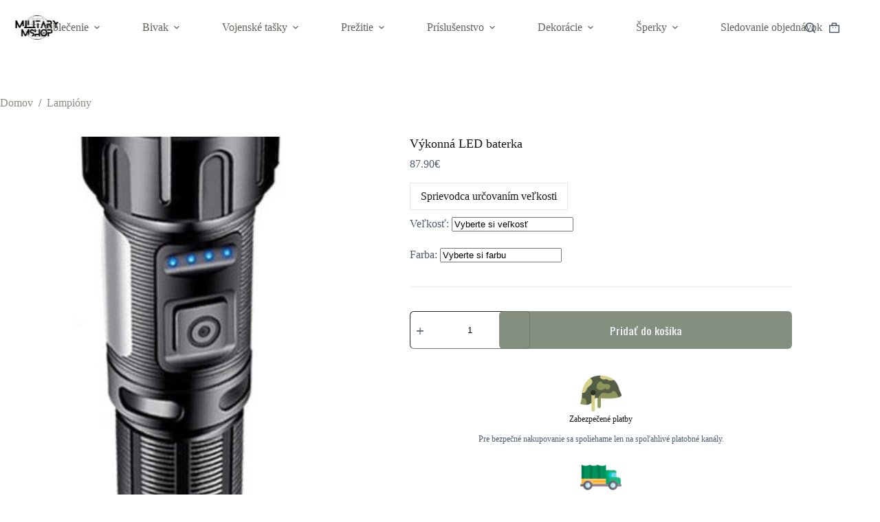

--- FILE ---
content_type: text/html; charset=UTF-8
request_url: https://militarymshop.sk/horaky/vykonna-led-baterka-2177/
body_size: 59219
content:
<!doctype html>
<html lang="sk-SK">
<head><meta charset="UTF-8"><script>if(navigator.userAgent.match(/MSIE|Internet Explorer/i)||navigator.userAgent.match(/Trident\/7\..*?rv:11/i)){var href=document.location.href;if(!href.match(/[?&]nowprocket/)){if(href.indexOf("?")==-1){if(href.indexOf("#")==-1){document.location.href=href+"?nowprocket=1"}else{document.location.href=href.replace("#","?nowprocket=1#")}}else{if(href.indexOf("#")==-1){document.location.href=href+"&nowprocket=1"}else{document.location.href=href.replace("#","&nowprocket=1#")}}}}</script><script>class RocketLazyLoadScripts{constructor(){this.triggerEvents=["keydown","mousedown","mousemove","touchmove","touchstart","touchend","wheel"],this.userEventHandler=this._triggerListener.bind(this),this.touchStartHandler=this._onTouchStart.bind(this),this.touchMoveHandler=this._onTouchMove.bind(this),this.touchEndHandler=this._onTouchEnd.bind(this),this.clickHandler=this._onClick.bind(this),this.interceptedClicks=[],window.addEventListener("pageshow",(e=>{this.persisted=e.persisted})),window.addEventListener("DOMContentLoaded",(()=>{this._preconnect3rdParties()})),this.delayedScripts={normal:[],async:[],defer:[]},this.allJQueries=[]}_addUserInteractionListener(e){document.hidden?e._triggerListener():(this.triggerEvents.forEach((t=>window.addEventListener(t,e.userEventHandler,{passive:!0}))),window.addEventListener("touchstart",e.touchStartHandler,{passive:!0}),window.addEventListener("mousedown",e.touchStartHandler),document.addEventListener("visibilitychange",e.userEventHandler))}_removeUserInteractionListener(){this.triggerEvents.forEach((e=>window.removeEventListener(e,this.userEventHandler,{passive:!0}))),document.removeEventListener("visibilitychange",this.userEventHandler)}_onTouchStart(e){"HTML"!==e.target.tagName&&(window.addEventListener("touchend",this.touchEndHandler),window.addEventListener("mouseup",this.touchEndHandler),window.addEventListener("touchmove",this.touchMoveHandler,{passive:!0}),window.addEventListener("mousemove",this.touchMoveHandler),e.target.addEventListener("click",this.clickHandler),this._renameDOMAttribute(e.target,"onclick","rocket-onclick"))}_onTouchMove(e){window.removeEventListener("touchend",this.touchEndHandler),window.removeEventListener("mouseup",this.touchEndHandler),window.removeEventListener("touchmove",this.touchMoveHandler,{passive:!0}),window.removeEventListener("mousemove",this.touchMoveHandler),e.target.removeEventListener("click",this.clickHandler),this._renameDOMAttribute(e.target,"rocket-onclick","onclick")}_onTouchEnd(e){window.removeEventListener("touchend",this.touchEndHandler),window.removeEventListener("mouseup",this.touchEndHandler),window.removeEventListener("touchmove",this.touchMoveHandler,{passive:!0}),window.removeEventListener("mousemove",this.touchMoveHandler)}_onClick(e){e.target.removeEventListener("click",this.clickHandler),this._renameDOMAttribute(e.target,"rocket-onclick","onclick"),this.interceptedClicks.push(e),e.preventDefault(),e.stopPropagation(),e.stopImmediatePropagation()}_replayClicks(){window.removeEventListener("touchstart",this.touchStartHandler,{passive:!0}),window.removeEventListener("mousedown",this.touchStartHandler),this.interceptedClicks.forEach((e=>{e.target.dispatchEvent(new MouseEvent("click",{view:e.view,bubbles:!0,cancelable:!0}))}))}_renameDOMAttribute(e,t,n){e.hasAttribute&&e.hasAttribute(t)&&(event.target.setAttribute(n,event.target.getAttribute(t)),event.target.removeAttribute(t))}_triggerListener(){this._removeUserInteractionListener(this),"loading"===document.readyState?document.addEventListener("DOMContentLoaded",this._loadEverythingNow.bind(this)):this._loadEverythingNow()}_preconnect3rdParties(){let e=[];document.querySelectorAll("script[type=rocketlazyloadscript]").forEach((t=>{if(t.hasAttribute("src")){const n=new URL(t.src).origin;n!==location.origin&&e.push({src:n,crossOrigin:t.crossOrigin||"module"===t.getAttribute("data-rocket-type")})}})),e=[...new Map(e.map((e=>[JSON.stringify(e),e]))).values()],this._batchInjectResourceHints(e,"preconnect")}async _loadEverythingNow(){this.lastBreath=Date.now(),this._delayEventListeners(),this._delayJQueryReady(this),this._handleDocumentWrite(),this._registerAllDelayedScripts(),this._preloadAllScripts(),await this._loadScriptsFromList(this.delayedScripts.normal),await this._loadScriptsFromList(this.delayedScripts.defer),await this._loadScriptsFromList(this.delayedScripts.async);try{await this._triggerDOMContentLoaded(),await this._triggerWindowLoad()}catch(e){}window.dispatchEvent(new Event("rocket-allScriptsLoaded")),this._replayClicks()}_registerAllDelayedScripts(){document.querySelectorAll("script[type=rocketlazyloadscript]").forEach((e=>{e.hasAttribute("src")?e.hasAttribute("async")&&!1!==e.async?this.delayedScripts.async.push(e):e.hasAttribute("defer")&&!1!==e.defer||"module"===e.getAttribute("data-rocket-type")?this.delayedScripts.defer.push(e):this.delayedScripts.normal.push(e):this.delayedScripts.normal.push(e)}))}async _transformScript(e){return await this._littleBreath(),new Promise((t=>{const n=document.createElement("script");[...e.attributes].forEach((e=>{let t=e.nodeName;"type"!==t&&("data-rocket-type"===t&&(t="type"),n.setAttribute(t,e.nodeValue))})),e.hasAttribute("src")?(n.addEventListener("load",t),n.addEventListener("error",t)):(n.text=e.text,t());try{e.parentNode.replaceChild(n,e)}catch(e){t()}}))}async _loadScriptsFromList(e){const t=e.shift();return t?(await this._transformScript(t),this._loadScriptsFromList(e)):Promise.resolve()}_preloadAllScripts(){this._batchInjectResourceHints([...this.delayedScripts.normal,...this.delayedScripts.defer,...this.delayedScripts.async],"preload")}_batchInjectResourceHints(e,t){var n=document.createDocumentFragment();e.forEach((e=>{if(e.src){const i=document.createElement("link");i.href=e.src,i.rel=t,"preconnect"!==t&&(i.as="script"),e.getAttribute&&"module"===e.getAttribute("data-rocket-type")&&(i.crossOrigin=!0),e.crossOrigin&&(i.crossOrigin=e.crossOrigin),n.appendChild(i)}})),document.head.appendChild(n)}_delayEventListeners(){let e={};function t(t,n){!function(t){function n(n){return e[t].eventsToRewrite.indexOf(n)>=0?"rocket-"+n:n}e[t]||(e[t]={originalFunctions:{add:t.addEventListener,remove:t.removeEventListener},eventsToRewrite:[]},t.addEventListener=function(){arguments[0]=n(arguments[0]),e[t].originalFunctions.add.apply(t,arguments)},t.removeEventListener=function(){arguments[0]=n(arguments[0]),e[t].originalFunctions.remove.apply(t,arguments)})}(t),e[t].eventsToRewrite.push(n)}function n(e,t){let n=e[t];Object.defineProperty(e,t,{get:()=>n||function(){},set(i){e["rocket"+t]=n=i}})}t(document,"DOMContentLoaded"),t(window,"DOMContentLoaded"),t(window,"load"),t(window,"pageshow"),t(document,"readystatechange"),n(document,"onreadystatechange"),n(window,"onload"),n(window,"onpageshow")}_delayJQueryReady(e){let t=window.jQuery;Object.defineProperty(window,"jQuery",{get:()=>t,set(n){if(n&&n.fn&&!e.allJQueries.includes(n)){n.fn.ready=n.fn.init.prototype.ready=function(t){e.domReadyFired?t.bind(document)(n):document.addEventListener("rocket-DOMContentLoaded",(()=>t.bind(document)(n)))};const t=n.fn.on;n.fn.on=n.fn.init.prototype.on=function(){if(this[0]===window){function e(e){return e.split(" ").map((e=>"load"===e||0===e.indexOf("load.")?"rocket-jquery-load":e)).join(" ")}"string"==typeof arguments[0]||arguments[0]instanceof String?arguments[0]=e(arguments[0]):"object"==typeof arguments[0]&&Object.keys(arguments[0]).forEach((t=>{delete Object.assign(arguments[0],{[e(t)]:arguments[0][t]})[t]}))}return t.apply(this,arguments),this},e.allJQueries.push(n)}t=n}})}async _triggerDOMContentLoaded(){this.domReadyFired=!0,await this._littleBreath(),document.dispatchEvent(new Event("rocket-DOMContentLoaded")),await this._littleBreath(),window.dispatchEvent(new Event("rocket-DOMContentLoaded")),await this._littleBreath(),document.dispatchEvent(new Event("rocket-readystatechange")),await this._littleBreath(),document.rocketonreadystatechange&&document.rocketonreadystatechange()}async _triggerWindowLoad(){await this._littleBreath(),window.dispatchEvent(new Event("rocket-load")),await this._littleBreath(),window.rocketonload&&window.rocketonload(),await this._littleBreath(),this.allJQueries.forEach((e=>e(window).trigger("rocket-jquery-load"))),await this._littleBreath();const e=new Event("rocket-pageshow");e.persisted=this.persisted,window.dispatchEvent(e),await this._littleBreath(),window.rocketonpageshow&&window.rocketonpageshow({persisted:this.persisted})}_handleDocumentWrite(){const e=new Map;document.write=document.writeln=function(t){const n=document.currentScript,i=document.createRange(),r=n.parentElement;let o=e.get(n);void 0===o&&(o=n.nextSibling,e.set(n,o));const s=document.createDocumentFragment();i.setStart(s,0),s.appendChild(i.createContextualFragment(t)),r.insertBefore(s,o)}}async _littleBreath(){Date.now()-this.lastBreath>45&&(await this._requestAnimFrame(),this.lastBreath=Date.now())}async _requestAnimFrame(){return document.hidden?new Promise((e=>setTimeout(e))):new Promise((e=>requestAnimationFrame(e)))}static run(){const e=new RocketLazyLoadScripts;e._addUserInteractionListener(e)}}RocketLazyLoadScripts.run();</script>
	
	
	<meta name="viewport" content="width=device-width, initial-scale=1, maximum-scale=5, viewport-fit=cover">
	<link rel="profile" href="https://gmpg.org/xfn/11">

	<meta name='robots' content='index, follow, max-image-preview:large, max-snippet:-1, max-video-preview:-1' />
<script type="rocketlazyloadscript">window._wca = window._wca || [];</script>

	<!-- This site is optimized with the Yoast SEO Premium plugin v19.4 (Yoast SEO v26.8) - https://yoast.com/product/yoast-seo-premium-wordpress/ -->
	<title>Výkonná LED baterka - Military MShop</title>
	<meta name="description" content="ll➤ Objednajte si Výkonná LED baterka bezkonkurenčnej kvality za najlepšiu cenu ✓ Doručenie zdarma ✓" />
	<link rel="canonical" href="https://militarymshop.sk/horaky/vykonna-led-baterka-2177/" />
	<meta property="og:locale" content="sk_SK" />
	<meta property="og:type" content="article" />
	<meta property="og:title" content="Výkonná LED baterka" />
	<meta property="og:description" content="ll➤ Objednajte si Výkonná LED baterka bezkonkurenčnej kvality za najlepšiu cenu ✓ Doručenie zdarma ✓" />
	<meta property="og:url" content="https://militarymshop.sk/horaky/vykonna-led-baterka-2177/" />
	<meta property="og:site_name" content="Military MShop" />
	<meta property="article:modified_time" content="2023-01-04T19:51:27+00:00" />
	<meta property="og:image" content="https://militarymshop.sk/wp-content/uploads/2022/12/lampe-torche-led-puissante-822.jpg" />
	<meta property="og:image:width" content="356" />
	<meta property="og:image:height" content="771" />
	<meta property="og:image:type" content="image/jpeg" />
	<meta name="twitter:card" content="summary_large_image" />
	<meta name="twitter:label1" content="Predpokladaný čas čítania" />
	<meta name="twitter:data1" content="1 minúta" />
	<script type="application/ld+json" class="yoast-schema-graph">{"@context":"https://schema.org","@graph":[{"@type":"WebPage","@id":"https://militarymshop.sk/horaky/vykonna-led-baterka-2177/","url":"https://militarymshop.sk/horaky/vykonna-led-baterka-2177/","name":"Výkonná LED baterka - Military MShop","isPartOf":{"@id":"https://militarymshop.sk/#website"},"primaryImageOfPage":{"@id":"https://militarymshop.sk/horaky/vykonna-led-baterka-2177/#primaryimage"},"image":{"@id":"https://militarymshop.sk/horaky/vykonna-led-baterka-2177/#primaryimage"},"thumbnailUrl":"https://militarymshop.sk/wp-content/uploads/2022/12/lampe-torche-led-puissante-822.jpg","datePublished":"2022-12-31T10:22:41+00:00","dateModified":"2023-01-04T19:51:27+00:00","description":"ll➤ Objednajte si Výkonná LED baterka bezkonkurenčnej kvality za najlepšiu cenu ✓ Doručenie zdarma ✓","breadcrumb":{"@id":"https://militarymshop.sk/horaky/vykonna-led-baterka-2177/#breadcrumb"},"inLanguage":"sk-SK","potentialAction":[{"@type":"ReadAction","target":["https://militarymshop.sk/horaky/vykonna-led-baterka-2177/"]}]},{"@type":"ImageObject","inLanguage":"sk-SK","@id":"https://militarymshop.sk/horaky/vykonna-led-baterka-2177/#primaryimage","url":"https://militarymshop.sk/wp-content/uploads/2022/12/lampe-torche-led-puissante-822.jpg","contentUrl":"https://militarymshop.sk/wp-content/uploads/2022/12/lampe-torche-led-puissante-822.jpg","width":356,"height":771},{"@type":"BreadcrumbList","@id":"https://militarymshop.sk/horaky/vykonna-led-baterka-2177/#breadcrumb","itemListElement":[{"@type":"ListItem","position":1,"name":"Home","item":"https://militarymshop.sk/"},{"@type":"ListItem","position":2,"name":"Products","item":"https://militarymshop.sk/products/"},{"@type":"ListItem","position":3,"name":"Výkonná LED baterka"}]},{"@type":"WebSite","@id":"https://militarymshop.sk/#website","url":"https://militarymshop.sk/","name":"Military MShop","description":"","publisher":{"@id":"https://militarymshop.sk/#organization"},"potentialAction":[{"@type":"SearchAction","target":{"@type":"EntryPoint","urlTemplate":"https://militarymshop.sk/?s={search_term_string}"},"query-input":{"@type":"PropertyValueSpecification","valueRequired":true,"valueName":"search_term_string"}}],"inLanguage":"sk-SK"},{"@type":"Organization","@id":"https://militarymshop.sk/#organization","name":"Military MShop","url":"https://militarymshop.sk/","logo":{"@type":"ImageObject","inLanguage":"sk-SK","@id":"https://militarymshop.sk/#/schema/logo/image/","url":"https://militarymshop.sk/wp-content/uploads/2023/09/militarymshop__2_-removebg-preview.png","contentUrl":"https://militarymshop.sk/wp-content/uploads/2023/09/militarymshop__2_-removebg-preview.png","width":866,"height":288,"caption":"Military MShop"},"image":{"@id":"https://militarymshop.sk/#/schema/logo/image/"}}]}</script>
	<!-- / Yoast SEO Premium plugin. -->


<link rel='dns-prefetch' href='//stats.wp.com' />
<link rel='dns-prefetch' href='//www.googletagmanager.com' />
<link rel='dns-prefetch' href='//fonts.googleapis.com' />
<link rel="alternate" type="application/rss+xml" title="RSS kanál: Military MShop &raquo;" href="https://militarymshop.sk/feed/" />
<link rel="alternate" type="application/rss+xml" title="RSS kanál komentárov webu Military MShop &raquo;" href="https://militarymshop.sk/comments/feed/" />
<link rel="alternate" type="application/rss+xml" title="RSS kanál komentárov webu Military MShop &raquo; ku článku Výkonná LED baterka" href="https://militarymshop.sk/horaky/vykonna-led-baterka-2177/feed/" />
<link rel="alternate" title="oEmbed (JSON)" type="application/json+oembed" href="https://militarymshop.sk/wp-json/oembed/1.0/embed?url=https%3A%2F%2Fmilitarymshop.sk%2Fhoraky%2Fvykonna-led-baterka-2177%2F" />
<link rel="alternate" title="oEmbed (XML)" type="text/xml+oembed" href="https://militarymshop.sk/wp-json/oembed/1.0/embed?url=https%3A%2F%2Fmilitarymshop.sk%2Fhoraky%2Fvykonna-led-baterka-2177%2F&#038;format=xml" />
<style id='wp-img-auto-sizes-contain-inline-css'>
img:is([sizes=auto i],[sizes^="auto," i]){contain-intrinsic-size:3000px 1500px}
/*# sourceURL=wp-img-auto-sizes-contain-inline-css */
</style>
<link data-minify="1" rel='stylesheet' id='blocksy-dynamic-global-css' href='https://militarymshop.sk/wp-content/cache/min/1/wp-content/uploads/blocksy/css/global.css?ver=1768594261' media='all' />
<link rel='stylesheet' id='wp-block-library-css' href='https://militarymshop.sk/wp-includes/css/dist/block-library/style.min.css?ver=6.9' media='all' />
<style id='ce4wp-subscribe-style-inline-css'>
.wp-block-ce4wp-subscribe{max-width:840px;margin:0 auto}.wp-block-ce4wp-subscribe .title{margin-bottom:0}.wp-block-ce4wp-subscribe .subTitle{margin-top:0;font-size:0.8em}.wp-block-ce4wp-subscribe .disclaimer{margin-top:5px;font-size:0.8em}.wp-block-ce4wp-subscribe .disclaimer .disclaimer-label{margin-left:10px}.wp-block-ce4wp-subscribe .inputBlock{width:100%;margin-bottom:10px}.wp-block-ce4wp-subscribe .inputBlock input{width:100%}.wp-block-ce4wp-subscribe .inputBlock label{display:inline-block}.wp-block-ce4wp-subscribe .submit-button{margin-top:25px;display:block}.wp-block-ce4wp-subscribe .required-text{display:inline-block;margin:0;padding:0;margin-left:0.3em}.wp-block-ce4wp-subscribe .onSubmission{height:0;max-width:840px;margin:0 auto}.wp-block-ce4wp-subscribe .firstNameSummary .lastNameSummary{text-transform:capitalize}.wp-block-ce4wp-subscribe .ce4wp-inline-notification{display:flex;flex-direction:row;align-items:center;padding:13px 10px;width:100%;height:40px;border-style:solid;border-color:orange;border-width:1px;border-left-width:4px;border-radius:3px;background:rgba(255,133,15,0.1);flex:none;order:0;flex-grow:1;margin:0px 0px}.wp-block-ce4wp-subscribe .ce4wp-inline-warning-text{font-style:normal;font-weight:normal;font-size:16px;line-height:20px;display:flex;align-items:center;color:#571600;margin-left:9px}.wp-block-ce4wp-subscribe .ce4wp-inline-warning-icon{color:orange}.wp-block-ce4wp-subscribe .ce4wp-inline-warning-arrow{color:#571600;margin-left:auto}.wp-block-ce4wp-subscribe .ce4wp-banner-clickable{cursor:pointer}.ce4wp-link{cursor:pointer}

.no-flex{display:block}.sub-header{margin-bottom:1em}


/*# sourceURL=https://militarymshop.sk/wp-content/plugins/creative-mail-by-constant-contact/assets/js/block/subscribe.css */
</style>
<link rel='stylesheet' id='mediaelement-css' href='https://militarymshop.sk/wp-includes/js/mediaelement/mediaelementplayer-legacy.min.css?ver=4.2.17' media='all' />
<link rel='stylesheet' id='wp-mediaelement-css' href='https://militarymshop.sk/wp-includes/js/mediaelement/wp-mediaelement.min.css?ver=6.9' media='all' />
<style id='jetpack-sharing-buttons-style-inline-css'>
.jetpack-sharing-buttons__services-list{display:flex;flex-direction:row;flex-wrap:wrap;gap:0;list-style-type:none;margin:5px;padding:0}.jetpack-sharing-buttons__services-list.has-small-icon-size{font-size:12px}.jetpack-sharing-buttons__services-list.has-normal-icon-size{font-size:16px}.jetpack-sharing-buttons__services-list.has-large-icon-size{font-size:24px}.jetpack-sharing-buttons__services-list.has-huge-icon-size{font-size:36px}@media print{.jetpack-sharing-buttons__services-list{display:none!important}}.editor-styles-wrapper .wp-block-jetpack-sharing-buttons{gap:0;padding-inline-start:0}ul.jetpack-sharing-buttons__services-list.has-background{padding:1.25em 2.375em}
/*# sourceURL=https://militarymshop.sk/wp-content/plugins/jetpack/_inc/blocks/sharing-buttons/view.css */
</style>
<style id='global-styles-inline-css'>
:root{--wp--preset--aspect-ratio--square: 1;--wp--preset--aspect-ratio--4-3: 4/3;--wp--preset--aspect-ratio--3-4: 3/4;--wp--preset--aspect-ratio--3-2: 3/2;--wp--preset--aspect-ratio--2-3: 2/3;--wp--preset--aspect-ratio--16-9: 16/9;--wp--preset--aspect-ratio--9-16: 9/16;--wp--preset--color--black: #000000;--wp--preset--color--cyan-bluish-gray: #abb8c3;--wp--preset--color--white: #ffffff;--wp--preset--color--pale-pink: #f78da7;--wp--preset--color--vivid-red: #cf2e2e;--wp--preset--color--luminous-vivid-orange: #ff6900;--wp--preset--color--luminous-vivid-amber: #fcb900;--wp--preset--color--light-green-cyan: #7bdcb5;--wp--preset--color--vivid-green-cyan: #00d084;--wp--preset--color--pale-cyan-blue: #8ed1fc;--wp--preset--color--vivid-cyan-blue: #0693e3;--wp--preset--color--vivid-purple: #9b51e0;--wp--preset--color--palette-color-1: var(--theme-palette-color-1, rgba(110, 122, 103, 0.84));--wp--preset--color--palette-color-2: var(--theme-palette-color-2, rgba(91, 101, 88, 0.79));--wp--preset--color--palette-color-3: var(--theme-palette-color-3, #4d5d6d);--wp--preset--color--palette-color-4: var(--theme-palette-color-4, #111518);--wp--preset--color--palette-color-5: var(--theme-palette-color-5, #E7EBEE);--wp--preset--color--palette-color-6: var(--theme-palette-color-6, #F3F5F7);--wp--preset--color--palette-color-7: var(--theme-palette-color-7, #FBFBFC);--wp--preset--color--palette-color-8: var(--theme-palette-color-8, #ffffff);--wp--preset--gradient--vivid-cyan-blue-to-vivid-purple: linear-gradient(135deg,rgb(6,147,227) 0%,rgb(155,81,224) 100%);--wp--preset--gradient--light-green-cyan-to-vivid-green-cyan: linear-gradient(135deg,rgb(122,220,180) 0%,rgb(0,208,130) 100%);--wp--preset--gradient--luminous-vivid-amber-to-luminous-vivid-orange: linear-gradient(135deg,rgb(252,185,0) 0%,rgb(255,105,0) 100%);--wp--preset--gradient--luminous-vivid-orange-to-vivid-red: linear-gradient(135deg,rgb(255,105,0) 0%,rgb(207,46,46) 100%);--wp--preset--gradient--very-light-gray-to-cyan-bluish-gray: linear-gradient(135deg,rgb(238,238,238) 0%,rgb(169,184,195) 100%);--wp--preset--gradient--cool-to-warm-spectrum: linear-gradient(135deg,rgb(74,234,220) 0%,rgb(151,120,209) 20%,rgb(207,42,186) 40%,rgb(238,44,130) 60%,rgb(251,105,98) 80%,rgb(254,248,76) 100%);--wp--preset--gradient--blush-light-purple: linear-gradient(135deg,rgb(255,206,236) 0%,rgb(152,150,240) 100%);--wp--preset--gradient--blush-bordeaux: linear-gradient(135deg,rgb(254,205,165) 0%,rgb(254,45,45) 50%,rgb(107,0,62) 100%);--wp--preset--gradient--luminous-dusk: linear-gradient(135deg,rgb(255,203,112) 0%,rgb(199,81,192) 50%,rgb(65,88,208) 100%);--wp--preset--gradient--pale-ocean: linear-gradient(135deg,rgb(255,245,203) 0%,rgb(182,227,212) 50%,rgb(51,167,181) 100%);--wp--preset--gradient--electric-grass: linear-gradient(135deg,rgb(202,248,128) 0%,rgb(113,206,126) 100%);--wp--preset--gradient--midnight: linear-gradient(135deg,rgb(2,3,129) 0%,rgb(40,116,252) 100%);--wp--preset--gradient--juicy-peach: linear-gradient(to right, #ffecd2 0%, #fcb69f 100%);--wp--preset--gradient--young-passion: linear-gradient(to right, #ff8177 0%, #ff867a 0%, #ff8c7f 21%, #f99185 52%, #cf556c 78%, #b12a5b 100%);--wp--preset--gradient--true-sunset: linear-gradient(to right, #fa709a 0%, #fee140 100%);--wp--preset--gradient--morpheus-den: linear-gradient(to top, #30cfd0 0%, #330867 100%);--wp--preset--gradient--plum-plate: linear-gradient(135deg, #667eea 0%, #764ba2 100%);--wp--preset--gradient--aqua-splash: linear-gradient(15deg, #13547a 0%, #80d0c7 100%);--wp--preset--gradient--love-kiss: linear-gradient(to top, #ff0844 0%, #ffb199 100%);--wp--preset--gradient--new-retrowave: linear-gradient(to top, #3b41c5 0%, #a981bb 49%, #ffc8a9 100%);--wp--preset--gradient--plum-bath: linear-gradient(to top, #cc208e 0%, #6713d2 100%);--wp--preset--gradient--high-flight: linear-gradient(to right, #0acffe 0%, #495aff 100%);--wp--preset--gradient--teen-party: linear-gradient(-225deg, #FF057C 0%, #8D0B93 50%, #321575 100%);--wp--preset--gradient--fabled-sunset: linear-gradient(-225deg, #231557 0%, #44107A 29%, #FF1361 67%, #FFF800 100%);--wp--preset--gradient--arielle-smile: radial-gradient(circle 248px at center, #16d9e3 0%, #30c7ec 47%, #46aef7 100%);--wp--preset--gradient--itmeo-branding: linear-gradient(180deg, #2af598 0%, #009efd 100%);--wp--preset--gradient--deep-blue: linear-gradient(to right, #6a11cb 0%, #2575fc 100%);--wp--preset--gradient--strong-bliss: linear-gradient(to right, #f78ca0 0%, #f9748f 19%, #fd868c 60%, #fe9a8b 100%);--wp--preset--gradient--sweet-period: linear-gradient(to top, #3f51b1 0%, #5a55ae 13%, #7b5fac 25%, #8f6aae 38%, #a86aa4 50%, #cc6b8e 62%, #f18271 75%, #f3a469 87%, #f7c978 100%);--wp--preset--gradient--purple-division: linear-gradient(to top, #7028e4 0%, #e5b2ca 100%);--wp--preset--gradient--cold-evening: linear-gradient(to top, #0c3483 0%, #a2b6df 100%, #6b8cce 100%, #a2b6df 100%);--wp--preset--gradient--mountain-rock: linear-gradient(to right, #868f96 0%, #596164 100%);--wp--preset--gradient--desert-hump: linear-gradient(to top, #c79081 0%, #dfa579 100%);--wp--preset--gradient--ethernal-constance: linear-gradient(to top, #09203f 0%, #537895 100%);--wp--preset--gradient--happy-memories: linear-gradient(-60deg, #ff5858 0%, #f09819 100%);--wp--preset--gradient--grown-early: linear-gradient(to top, #0ba360 0%, #3cba92 100%);--wp--preset--gradient--morning-salad: linear-gradient(-225deg, #B7F8DB 0%, #50A7C2 100%);--wp--preset--gradient--night-call: linear-gradient(-225deg, #AC32E4 0%, #7918F2 48%, #4801FF 100%);--wp--preset--gradient--mind-crawl: linear-gradient(-225deg, #473B7B 0%, #3584A7 51%, #30D2BE 100%);--wp--preset--gradient--angel-care: linear-gradient(-225deg, #FFE29F 0%, #FFA99F 48%, #FF719A 100%);--wp--preset--gradient--juicy-cake: linear-gradient(to top, #e14fad 0%, #f9d423 100%);--wp--preset--gradient--rich-metal: linear-gradient(to right, #d7d2cc 0%, #304352 100%);--wp--preset--gradient--mole-hall: linear-gradient(-20deg, #616161 0%, #9bc5c3 100%);--wp--preset--gradient--cloudy-knoxville: linear-gradient(120deg, #fdfbfb 0%, #ebedee 100%);--wp--preset--gradient--soft-grass: linear-gradient(to top, #c1dfc4 0%, #deecdd 100%);--wp--preset--gradient--saint-petersburg: linear-gradient(135deg, #f5f7fa 0%, #c3cfe2 100%);--wp--preset--gradient--everlasting-sky: linear-gradient(135deg, #fdfcfb 0%, #e2d1c3 100%);--wp--preset--gradient--kind-steel: linear-gradient(-20deg, #e9defa 0%, #fbfcdb 100%);--wp--preset--gradient--over-sun: linear-gradient(60deg, #abecd6 0%, #fbed96 100%);--wp--preset--gradient--premium-white: linear-gradient(to top, #d5d4d0 0%, #d5d4d0 1%, #eeeeec 31%, #efeeec 75%, #e9e9e7 100%);--wp--preset--gradient--clean-mirror: linear-gradient(45deg, #93a5cf 0%, #e4efe9 100%);--wp--preset--gradient--wild-apple: linear-gradient(to top, #d299c2 0%, #fef9d7 100%);--wp--preset--gradient--snow-again: linear-gradient(to top, #e6e9f0 0%, #eef1f5 100%);--wp--preset--gradient--confident-cloud: linear-gradient(to top, #dad4ec 0%, #dad4ec 1%, #f3e7e9 100%);--wp--preset--gradient--glass-water: linear-gradient(to top, #dfe9f3 0%, white 100%);--wp--preset--gradient--perfect-white: linear-gradient(-225deg, #E3FDF5 0%, #FFE6FA 100%);--wp--preset--font-size--small: 13px;--wp--preset--font-size--medium: 20px;--wp--preset--font-size--large: clamp(22px, 1.375rem + ((1vw - 3.2px) * 0.625), 30px);--wp--preset--font-size--x-large: clamp(30px, 1.875rem + ((1vw - 3.2px) * 1.563), 50px);--wp--preset--font-size--xx-large: clamp(45px, 2.813rem + ((1vw - 3.2px) * 2.734), 80px);--wp--preset--spacing--20: 0.44rem;--wp--preset--spacing--30: 0.67rem;--wp--preset--spacing--40: 1rem;--wp--preset--spacing--50: 1.5rem;--wp--preset--spacing--60: 2.25rem;--wp--preset--spacing--70: 3.38rem;--wp--preset--spacing--80: 5.06rem;--wp--preset--shadow--natural: 6px 6px 9px rgba(0, 0, 0, 0.2);--wp--preset--shadow--deep: 12px 12px 50px rgba(0, 0, 0, 0.4);--wp--preset--shadow--sharp: 6px 6px 0px rgba(0, 0, 0, 0.2);--wp--preset--shadow--outlined: 6px 6px 0px -3px rgb(255, 255, 255), 6px 6px rgb(0, 0, 0);--wp--preset--shadow--crisp: 6px 6px 0px rgb(0, 0, 0);}:root { --wp--style--global--content-size: var(--theme-block-max-width);--wp--style--global--wide-size: var(--theme-block-wide-max-width); }:where(body) { margin: 0; }.wp-site-blocks > .alignleft { float: left; margin-right: 2em; }.wp-site-blocks > .alignright { float: right; margin-left: 2em; }.wp-site-blocks > .aligncenter { justify-content: center; margin-left: auto; margin-right: auto; }:where(.wp-site-blocks) > * { margin-block-start: var(--theme-content-spacing); margin-block-end: 0; }:where(.wp-site-blocks) > :first-child { margin-block-start: 0; }:where(.wp-site-blocks) > :last-child { margin-block-end: 0; }:root { --wp--style--block-gap: var(--theme-content-spacing); }:root :where(.is-layout-flow) > :first-child{margin-block-start: 0;}:root :where(.is-layout-flow) > :last-child{margin-block-end: 0;}:root :where(.is-layout-flow) > *{margin-block-start: var(--theme-content-spacing);margin-block-end: 0;}:root :where(.is-layout-constrained) > :first-child{margin-block-start: 0;}:root :where(.is-layout-constrained) > :last-child{margin-block-end: 0;}:root :where(.is-layout-constrained) > *{margin-block-start: var(--theme-content-spacing);margin-block-end: 0;}:root :where(.is-layout-flex){gap: var(--theme-content-spacing);}:root :where(.is-layout-grid){gap: var(--theme-content-spacing);}.is-layout-flow > .alignleft{float: left;margin-inline-start: 0;margin-inline-end: 2em;}.is-layout-flow > .alignright{float: right;margin-inline-start: 2em;margin-inline-end: 0;}.is-layout-flow > .aligncenter{margin-left: auto !important;margin-right: auto !important;}.is-layout-constrained > .alignleft{float: left;margin-inline-start: 0;margin-inline-end: 2em;}.is-layout-constrained > .alignright{float: right;margin-inline-start: 2em;margin-inline-end: 0;}.is-layout-constrained > .aligncenter{margin-left: auto !important;margin-right: auto !important;}.is-layout-constrained > :where(:not(.alignleft):not(.alignright):not(.alignfull)){max-width: var(--wp--style--global--content-size);margin-left: auto !important;margin-right: auto !important;}.is-layout-constrained > .alignwide{max-width: var(--wp--style--global--wide-size);}body .is-layout-flex{display: flex;}.is-layout-flex{flex-wrap: wrap;align-items: center;}.is-layout-flex > :is(*, div){margin: 0;}body .is-layout-grid{display: grid;}.is-layout-grid > :is(*, div){margin: 0;}body{padding-top: 0px;padding-right: 0px;padding-bottom: 0px;padding-left: 0px;}:root :where(.wp-element-button, .wp-block-button__link){font-style: inherit;font-weight: inherit;letter-spacing: inherit;text-transform: inherit;}.has-black-color{color: var(--wp--preset--color--black) !important;}.has-cyan-bluish-gray-color{color: var(--wp--preset--color--cyan-bluish-gray) !important;}.has-white-color{color: var(--wp--preset--color--white) !important;}.has-pale-pink-color{color: var(--wp--preset--color--pale-pink) !important;}.has-vivid-red-color{color: var(--wp--preset--color--vivid-red) !important;}.has-luminous-vivid-orange-color{color: var(--wp--preset--color--luminous-vivid-orange) !important;}.has-luminous-vivid-amber-color{color: var(--wp--preset--color--luminous-vivid-amber) !important;}.has-light-green-cyan-color{color: var(--wp--preset--color--light-green-cyan) !important;}.has-vivid-green-cyan-color{color: var(--wp--preset--color--vivid-green-cyan) !important;}.has-pale-cyan-blue-color{color: var(--wp--preset--color--pale-cyan-blue) !important;}.has-vivid-cyan-blue-color{color: var(--wp--preset--color--vivid-cyan-blue) !important;}.has-vivid-purple-color{color: var(--wp--preset--color--vivid-purple) !important;}.has-palette-color-1-color{color: var(--wp--preset--color--palette-color-1) !important;}.has-palette-color-2-color{color: var(--wp--preset--color--palette-color-2) !important;}.has-palette-color-3-color{color: var(--wp--preset--color--palette-color-3) !important;}.has-palette-color-4-color{color: var(--wp--preset--color--palette-color-4) !important;}.has-palette-color-5-color{color: var(--wp--preset--color--palette-color-5) !important;}.has-palette-color-6-color{color: var(--wp--preset--color--palette-color-6) !important;}.has-palette-color-7-color{color: var(--wp--preset--color--palette-color-7) !important;}.has-palette-color-8-color{color: var(--wp--preset--color--palette-color-8) !important;}.has-black-background-color{background-color: var(--wp--preset--color--black) !important;}.has-cyan-bluish-gray-background-color{background-color: var(--wp--preset--color--cyan-bluish-gray) !important;}.has-white-background-color{background-color: var(--wp--preset--color--white) !important;}.has-pale-pink-background-color{background-color: var(--wp--preset--color--pale-pink) !important;}.has-vivid-red-background-color{background-color: var(--wp--preset--color--vivid-red) !important;}.has-luminous-vivid-orange-background-color{background-color: var(--wp--preset--color--luminous-vivid-orange) !important;}.has-luminous-vivid-amber-background-color{background-color: var(--wp--preset--color--luminous-vivid-amber) !important;}.has-light-green-cyan-background-color{background-color: var(--wp--preset--color--light-green-cyan) !important;}.has-vivid-green-cyan-background-color{background-color: var(--wp--preset--color--vivid-green-cyan) !important;}.has-pale-cyan-blue-background-color{background-color: var(--wp--preset--color--pale-cyan-blue) !important;}.has-vivid-cyan-blue-background-color{background-color: var(--wp--preset--color--vivid-cyan-blue) !important;}.has-vivid-purple-background-color{background-color: var(--wp--preset--color--vivid-purple) !important;}.has-palette-color-1-background-color{background-color: var(--wp--preset--color--palette-color-1) !important;}.has-palette-color-2-background-color{background-color: var(--wp--preset--color--palette-color-2) !important;}.has-palette-color-3-background-color{background-color: var(--wp--preset--color--palette-color-3) !important;}.has-palette-color-4-background-color{background-color: var(--wp--preset--color--palette-color-4) !important;}.has-palette-color-5-background-color{background-color: var(--wp--preset--color--palette-color-5) !important;}.has-palette-color-6-background-color{background-color: var(--wp--preset--color--palette-color-6) !important;}.has-palette-color-7-background-color{background-color: var(--wp--preset--color--palette-color-7) !important;}.has-palette-color-8-background-color{background-color: var(--wp--preset--color--palette-color-8) !important;}.has-black-border-color{border-color: var(--wp--preset--color--black) !important;}.has-cyan-bluish-gray-border-color{border-color: var(--wp--preset--color--cyan-bluish-gray) !important;}.has-white-border-color{border-color: var(--wp--preset--color--white) !important;}.has-pale-pink-border-color{border-color: var(--wp--preset--color--pale-pink) !important;}.has-vivid-red-border-color{border-color: var(--wp--preset--color--vivid-red) !important;}.has-luminous-vivid-orange-border-color{border-color: var(--wp--preset--color--luminous-vivid-orange) !important;}.has-luminous-vivid-amber-border-color{border-color: var(--wp--preset--color--luminous-vivid-amber) !important;}.has-light-green-cyan-border-color{border-color: var(--wp--preset--color--light-green-cyan) !important;}.has-vivid-green-cyan-border-color{border-color: var(--wp--preset--color--vivid-green-cyan) !important;}.has-pale-cyan-blue-border-color{border-color: var(--wp--preset--color--pale-cyan-blue) !important;}.has-vivid-cyan-blue-border-color{border-color: var(--wp--preset--color--vivid-cyan-blue) !important;}.has-vivid-purple-border-color{border-color: var(--wp--preset--color--vivid-purple) !important;}.has-palette-color-1-border-color{border-color: var(--wp--preset--color--palette-color-1) !important;}.has-palette-color-2-border-color{border-color: var(--wp--preset--color--palette-color-2) !important;}.has-palette-color-3-border-color{border-color: var(--wp--preset--color--palette-color-3) !important;}.has-palette-color-4-border-color{border-color: var(--wp--preset--color--palette-color-4) !important;}.has-palette-color-5-border-color{border-color: var(--wp--preset--color--palette-color-5) !important;}.has-palette-color-6-border-color{border-color: var(--wp--preset--color--palette-color-6) !important;}.has-palette-color-7-border-color{border-color: var(--wp--preset--color--palette-color-7) !important;}.has-palette-color-8-border-color{border-color: var(--wp--preset--color--palette-color-8) !important;}.has-vivid-cyan-blue-to-vivid-purple-gradient-background{background: var(--wp--preset--gradient--vivid-cyan-blue-to-vivid-purple) !important;}.has-light-green-cyan-to-vivid-green-cyan-gradient-background{background: var(--wp--preset--gradient--light-green-cyan-to-vivid-green-cyan) !important;}.has-luminous-vivid-amber-to-luminous-vivid-orange-gradient-background{background: var(--wp--preset--gradient--luminous-vivid-amber-to-luminous-vivid-orange) !important;}.has-luminous-vivid-orange-to-vivid-red-gradient-background{background: var(--wp--preset--gradient--luminous-vivid-orange-to-vivid-red) !important;}.has-very-light-gray-to-cyan-bluish-gray-gradient-background{background: var(--wp--preset--gradient--very-light-gray-to-cyan-bluish-gray) !important;}.has-cool-to-warm-spectrum-gradient-background{background: var(--wp--preset--gradient--cool-to-warm-spectrum) !important;}.has-blush-light-purple-gradient-background{background: var(--wp--preset--gradient--blush-light-purple) !important;}.has-blush-bordeaux-gradient-background{background: var(--wp--preset--gradient--blush-bordeaux) !important;}.has-luminous-dusk-gradient-background{background: var(--wp--preset--gradient--luminous-dusk) !important;}.has-pale-ocean-gradient-background{background: var(--wp--preset--gradient--pale-ocean) !important;}.has-electric-grass-gradient-background{background: var(--wp--preset--gradient--electric-grass) !important;}.has-midnight-gradient-background{background: var(--wp--preset--gradient--midnight) !important;}.has-juicy-peach-gradient-background{background: var(--wp--preset--gradient--juicy-peach) !important;}.has-young-passion-gradient-background{background: var(--wp--preset--gradient--young-passion) !important;}.has-true-sunset-gradient-background{background: var(--wp--preset--gradient--true-sunset) !important;}.has-morpheus-den-gradient-background{background: var(--wp--preset--gradient--morpheus-den) !important;}.has-plum-plate-gradient-background{background: var(--wp--preset--gradient--plum-plate) !important;}.has-aqua-splash-gradient-background{background: var(--wp--preset--gradient--aqua-splash) !important;}.has-love-kiss-gradient-background{background: var(--wp--preset--gradient--love-kiss) !important;}.has-new-retrowave-gradient-background{background: var(--wp--preset--gradient--new-retrowave) !important;}.has-plum-bath-gradient-background{background: var(--wp--preset--gradient--plum-bath) !important;}.has-high-flight-gradient-background{background: var(--wp--preset--gradient--high-flight) !important;}.has-teen-party-gradient-background{background: var(--wp--preset--gradient--teen-party) !important;}.has-fabled-sunset-gradient-background{background: var(--wp--preset--gradient--fabled-sunset) !important;}.has-arielle-smile-gradient-background{background: var(--wp--preset--gradient--arielle-smile) !important;}.has-itmeo-branding-gradient-background{background: var(--wp--preset--gradient--itmeo-branding) !important;}.has-deep-blue-gradient-background{background: var(--wp--preset--gradient--deep-blue) !important;}.has-strong-bliss-gradient-background{background: var(--wp--preset--gradient--strong-bliss) !important;}.has-sweet-period-gradient-background{background: var(--wp--preset--gradient--sweet-period) !important;}.has-purple-division-gradient-background{background: var(--wp--preset--gradient--purple-division) !important;}.has-cold-evening-gradient-background{background: var(--wp--preset--gradient--cold-evening) !important;}.has-mountain-rock-gradient-background{background: var(--wp--preset--gradient--mountain-rock) !important;}.has-desert-hump-gradient-background{background: var(--wp--preset--gradient--desert-hump) !important;}.has-ethernal-constance-gradient-background{background: var(--wp--preset--gradient--ethernal-constance) !important;}.has-happy-memories-gradient-background{background: var(--wp--preset--gradient--happy-memories) !important;}.has-grown-early-gradient-background{background: var(--wp--preset--gradient--grown-early) !important;}.has-morning-salad-gradient-background{background: var(--wp--preset--gradient--morning-salad) !important;}.has-night-call-gradient-background{background: var(--wp--preset--gradient--night-call) !important;}.has-mind-crawl-gradient-background{background: var(--wp--preset--gradient--mind-crawl) !important;}.has-angel-care-gradient-background{background: var(--wp--preset--gradient--angel-care) !important;}.has-juicy-cake-gradient-background{background: var(--wp--preset--gradient--juicy-cake) !important;}.has-rich-metal-gradient-background{background: var(--wp--preset--gradient--rich-metal) !important;}.has-mole-hall-gradient-background{background: var(--wp--preset--gradient--mole-hall) !important;}.has-cloudy-knoxville-gradient-background{background: var(--wp--preset--gradient--cloudy-knoxville) !important;}.has-soft-grass-gradient-background{background: var(--wp--preset--gradient--soft-grass) !important;}.has-saint-petersburg-gradient-background{background: var(--wp--preset--gradient--saint-petersburg) !important;}.has-everlasting-sky-gradient-background{background: var(--wp--preset--gradient--everlasting-sky) !important;}.has-kind-steel-gradient-background{background: var(--wp--preset--gradient--kind-steel) !important;}.has-over-sun-gradient-background{background: var(--wp--preset--gradient--over-sun) !important;}.has-premium-white-gradient-background{background: var(--wp--preset--gradient--premium-white) !important;}.has-clean-mirror-gradient-background{background: var(--wp--preset--gradient--clean-mirror) !important;}.has-wild-apple-gradient-background{background: var(--wp--preset--gradient--wild-apple) !important;}.has-snow-again-gradient-background{background: var(--wp--preset--gradient--snow-again) !important;}.has-confident-cloud-gradient-background{background: var(--wp--preset--gradient--confident-cloud) !important;}.has-glass-water-gradient-background{background: var(--wp--preset--gradient--glass-water) !important;}.has-perfect-white-gradient-background{background: var(--wp--preset--gradient--perfect-white) !important;}.has-small-font-size{font-size: var(--wp--preset--font-size--small) !important;}.has-medium-font-size{font-size: var(--wp--preset--font-size--medium) !important;}.has-large-font-size{font-size: var(--wp--preset--font-size--large) !important;}.has-x-large-font-size{font-size: var(--wp--preset--font-size--x-large) !important;}.has-xx-large-font-size{font-size: var(--wp--preset--font-size--xx-large) !important;}
:root :where(.wp-block-pullquote){font-size: clamp(0.984em, 0.984rem + ((1vw - 0.2em) * 0.645), 1.5em);line-height: 1.6;}
/*# sourceURL=global-styles-inline-css */
</style>
<link data-minify="1" rel='stylesheet' id='ct.sizeguide.css-css' href='https://militarymshop.sk/wp-content/cache/min/1/wp-content/plugins/ct-size-guide/assets/css/ct.sizeguide.css?ver=1768594261' media='all' />
<link data-minify="1" rel='stylesheet' id='ct.sizeguide.style.css-css' href='https://militarymshop.sk/wp-content/cache/min/1/wp-content/plugins/ct-size-guide/assets/css/ct.sizeguide.style1.css?ver=1768594261' media='all' />
<link data-minify="1" rel='stylesheet' id='magnific.popup.css-css' href='https://militarymshop.sk/wp-content/cache/min/1/wp-content/plugins/ct-size-guide/assets/css/magnific.popup.css?ver=1768594261' media='all' />
<link data-minify="1" rel='stylesheet' id='ct.sizeguide.icon.css-css' href='https://militarymshop.sk/wp-content/cache/min/1/wp-content/plugins/ct-size-guide/assets/css/ct.sizeguide.icon.css?ver=1768594261' media='all' />
<link data-minify="1" rel='stylesheet' id='ct.sizeguide.fontawesome.css-css' href='https://militarymshop.sk/wp-content/cache/min/1/wp-content/plugins/ct-size-guide/assets/css/font-awesome.min.css?ver=1768594261' media='all' />
<link data-minify="1" rel='stylesheet' id='ct.sizeguide.fontawesome.iconfield.css-css' href='https://militarymshop.sk/wp-content/cache/min/1/wp-content/plugins/ct-size-guide/assets/css/fa-icon-field.css?ver=1768594261' media='all' />
<link data-minify="1" rel='stylesheet' id='dashicons-css' href='https://militarymshop.sk/wp-content/cache/min/1/wp-includes/css/dashicons.min.css?ver=1768594261' media='all' />
<link rel='stylesheet' id='post-views-counter-frontend-css' href='https://militarymshop.sk/wp-content/plugins/post-views-counter/css/frontend.min.css?ver=1.5.1' media='all' />
<style id='woocommerce-inline-inline-css'>
.woocommerce form .form-row .required { visibility: visible; }
/*# sourceURL=woocommerce-inline-inline-css */
</style>
<link data-minify="1" rel='stylesheet' id='wpcsb-frontend-css' href='https://militarymshop.sk/wp-content/cache/min/1/wp-content/plugins/wpc-sticky-add-to-cart/assets/css/frontend.css?ver=1768594261' media='all' />
<link data-minify="1" rel='stylesheet' id='parent-style-css' href='https://militarymshop.sk/wp-content/cache/min/1/wp-content/themes/blocksy/style.css?ver=1768594261' media='all' />
<link data-minify="1" rel='stylesheet' id='ct-main-styles-css' href='https://militarymshop.sk/wp-content/cache/min/1/wp-content/themes/blocksy/static/bundle/main.min.css?ver=1768594262' media='all' />
<link data-minify="1" rel='stylesheet' id='ct-woocommerce-styles-css' href='https://militarymshop.sk/wp-content/cache/min/1/wp-content/themes/blocksy/static/bundle/woocommerce.min.css?ver=1768594262' media='all' />
<link rel='stylesheet' id='blocksy-fonts-font-source-google-css' href='https://fonts.googleapis.com/css2?family=Oswald:wght@400;500;600;700&#038;display=swap' media='all' />
<link rel='stylesheet' id='ct-page-title-styles-css' href='https://militarymshop.sk/wp-content/themes/blocksy/static/bundle/page-title.min.css?ver=2.1.25' media='all' />
<link rel='stylesheet' id='ct-stackable-styles-css' href='https://militarymshop.sk/wp-content/themes/blocksy/static/bundle/stackable.min.css?ver=2.1.25' media='all' />
<link rel='stylesheet' id='ct-wpforms-styles-css' href='https://militarymshop.sk/wp-content/themes/blocksy/static/bundle/wpforms.min.css?ver=2.1.25' media='all' />
<link rel='stylesheet' id='ct-flexy-styles-css' href='https://militarymshop.sk/wp-content/themes/blocksy/static/bundle/flexy.min.css?ver=2.1.25' media='all' />
<link data-minify="1" rel='stylesheet' id='wc_stripe_express_checkout_style-css' href='https://militarymshop.sk/wp-content/cache/min/1/wp-content/plugins/woocommerce-gateway-stripe/build/express-checkout.css?ver=1768594262' media='all' />
<script type="rocketlazyloadscript" src="https://militarymshop.sk/wp-includes/js/jquery/jquery.min.js?ver=3.7.1" id="jquery-core-js"></script>
<script type="rocketlazyloadscript" src="https://militarymshop.sk/wp-includes/js/jquery/jquery-migrate.min.js?ver=3.4.1" id="jquery-migrate-js"></script>
<script type="rocketlazyloadscript" data-minify="1" src="https://militarymshop.sk/wp-content/cache/min/1/wp-content/plugins/ct-size-guide/assets/js/magnific.popup.js?ver=1768594262" id="magnific.popup.js-js"></script>
<script type="rocketlazyloadscript" data-minify="1" src="https://militarymshop.sk/wp-content/cache/min/1/wp-content/plugins/ct-size-guide/assets/js/ct.sg.front.js?ver=1768594262" id="ct.sg.front.js-js"></script>
<script type="rocketlazyloadscript" src="https://militarymshop.sk/wp-content/plugins/woocommerce/assets/js/jquery-blockui/jquery.blockUI.min.js?ver=2.7.0-wc.10.4.3" id="wc-jquery-blockui-js" defer data-wp-strategy="defer"></script>
<script id="wc-add-to-cart-js-extra">
var wc_add_to_cart_params = {"ajax_url":"/wp-admin/admin-ajax.php","wc_ajax_url":"/?wc-ajax=%%endpoint%%","i18n_view_cart":"Zobrazi\u0165 ko\u0161\u00edk","cart_url":"https://militarymshop.sk/cart/","is_cart":"","cart_redirect_after_add":"no"};
//# sourceURL=wc-add-to-cart-js-extra
</script>
<script type="rocketlazyloadscript" src="https://militarymshop.sk/wp-content/plugins/woocommerce/assets/js/frontend/add-to-cart.min.js?ver=10.4.3" id="wc-add-to-cart-js" defer data-wp-strategy="defer"></script>
<script id="wc-single-product-js-extra">
var wc_single_product_params = {"i18n_required_rating_text":"Pros\u00edm ohodno\u0165te","i18n_rating_options":["1 z 5 hviezdi\u010diek","2 z 5 hviezdi\u010diek","3 z 5 hviezdi\u010diek","4 z 5 hviezdi\u010diek","5 z 5 hviezdi\u010diek"],"i18n_product_gallery_trigger_text":"Zobrazi\u0165 gal\u00e9riu obr\u00e1zkov na celej obrazovke","review_rating_required":"yes","flexslider":{"rtl":false,"animation":"slide","smoothHeight":true,"directionNav":false,"controlNav":"thumbnails","slideshow":false,"animationSpeed":500,"animationLoop":false,"allowOneSlide":false},"zoom_enabled":"","zoom_options":[],"photoswipe_enabled":"","photoswipe_options":{"shareEl":false,"closeOnScroll":false,"history":false,"hideAnimationDuration":0,"showAnimationDuration":0},"flexslider_enabled":""};
//# sourceURL=wc-single-product-js-extra
</script>
<script type="rocketlazyloadscript" src="https://militarymshop.sk/wp-content/plugins/woocommerce/assets/js/frontend/single-product.min.js?ver=10.4.3" id="wc-single-product-js" defer data-wp-strategy="defer"></script>
<script type="rocketlazyloadscript" src="https://militarymshop.sk/wp-content/plugins/woocommerce/assets/js/js-cookie/js.cookie.min.js?ver=2.1.4-wc.10.4.3" id="wc-js-cookie-js" defer data-wp-strategy="defer"></script>
<script id="woocommerce-js-extra">
var woocommerce_params = {"ajax_url":"/wp-admin/admin-ajax.php","wc_ajax_url":"/?wc-ajax=%%endpoint%%","i18n_password_show":"Zobrazi\u0165 heslo","i18n_password_hide":"Skry\u0165 heslo"};
//# sourceURL=woocommerce-js-extra
</script>
<script type="rocketlazyloadscript" src="https://militarymshop.sk/wp-content/plugins/woocommerce/assets/js/frontend/woocommerce.min.js?ver=10.4.3" id="woocommerce-js" defer data-wp-strategy="defer"></script>
<script id="WCPAY_ASSETS-js-extra">
var wcpayAssets = {"url":"https://militarymshop.sk/wp-content/plugins/woocommerce-payments/dist/"};
//# sourceURL=WCPAY_ASSETS-js-extra
</script>
<script id="wc-cart-fragments-js-extra">
var wc_cart_fragments_params = {"ajax_url":"/wp-admin/admin-ajax.php","wc_ajax_url":"/?wc-ajax=%%endpoint%%","cart_hash_key":"wc_cart_hash_7dacdb82629713fbede778c44c240764","fragment_name":"wc_fragments_7dacdb82629713fbede778c44c240764","request_timeout":"5000"};
//# sourceURL=wc-cart-fragments-js-extra
</script>
<script type="rocketlazyloadscript" src="https://militarymshop.sk/wp-content/plugins/woocommerce/assets/js/frontend/cart-fragments.min.js?ver=10.4.3" id="wc-cart-fragments-js" defer data-wp-strategy="defer"></script>
<script src="https://stats.wp.com/s-202604.js" id="woocommerce-analytics-js" defer data-wp-strategy="defer"></script>

<!-- Google tag (gtag.js) snippet added by Site Kit -->
<!-- Google Analytics snippet added by Site Kit -->
<script type="rocketlazyloadscript" src="https://www.googletagmanager.com/gtag/js?id=G-0ZM0FGVQMQ" id="google_gtagjs-js" async></script>
<script type="rocketlazyloadscript" id="google_gtagjs-js-after">
window.dataLayer = window.dataLayer || [];function gtag(){dataLayer.push(arguments);}
gtag("set","linker",{"domains":["militarymshop.sk"]});
gtag("js", new Date());
gtag("set", "developer_id.dZTNiMT", true);
gtag("config", "G-0ZM0FGVQMQ");
//# sourceURL=google_gtagjs-js-after
</script>
<link rel="https://api.w.org/" href="https://militarymshop.sk/wp-json/" /><link rel="alternate" title="JSON" type="application/json" href="https://militarymshop.sk/wp-json/wp/v2/product/38183" /><link rel="EditURI" type="application/rsd+xml" title="RSD" href="https://militarymshop.sk/xmlrpc.php?rsd" />
<meta name="generator" content="WordPress 6.9" />
<meta name="generator" content="WooCommerce 10.4.3" />
<link rel='shortlink' href='https://militarymshop.sk/?p=38183' />
<meta name="generator" content="Site Kit by Google 1.170.0" /><style id="mystickymenu" type="text/css">#mysticky-nav { width:100%; position: static; height: auto !important; }#mysticky-nav.wrapfixed { position:fixed; left: 0px; margin-top:0px;  z-index: 99990; -webkit-transition: 0.3s; -moz-transition: 0.3s; -o-transition: 0.3s; transition: 0.3s; -ms-filter:"progid:DXImageTransform.Microsoft.Alpha(Opacity=90)"; filter: alpha(opacity=90); opacity:0.9; background-color: #f7f5e7;}#mysticky-nav.wrapfixed .myfixed{ background-color: #f7f5e7; position: relative;top: auto;left: auto;right: auto;}#mysticky-nav .myfixed { margin:0 auto; float:none; border:0px; background:none; max-width:100%; }</style>			<style type="text/css">
																															</style>
				<style>img#wpstats{display:none}</style>
		<style>.woocommerce-product-gallery{ opacity: 1 !important; }</style><noscript><link rel='stylesheet' href='https://militarymshop.sk/wp-content/themes/blocksy/static/bundle/no-scripts.min.css' type='text/css'></noscript>
	<noscript><style>.woocommerce-product-gallery{ opacity: 1 !important; }</style></noscript>
	<link rel="icon" href="https://militarymshop.sk/wp-content/uploads/2022/12/cropped-logo-militar-32x32.png" sizes="32x32" />
<link rel="icon" href="https://militarymshop.sk/wp-content/uploads/2022/12/cropped-logo-militar-192x192.png" sizes="192x192" />
<link rel="apple-touch-icon" href="https://militarymshop.sk/wp-content/uploads/2022/12/cropped-logo-militar-180x180.png" />
<meta name="msapplication-TileImage" content="https://militarymshop.sk/wp-content/uploads/2022/12/cropped-logo-militar-270x270.png" />
		<style id="wp-custom-css">
			
.ct-frosted-glass {
    backdrop-filter: blur(40px) brightness(200%);
    -webkit-backdrop-filter: blur(40px) brightness(200%);
}

.ct-subscribe-form {
    --form-field-height: 60px;
    --form-field-padding: 0 25px;
    --form-field-initial-background: #000;
    --form-field-focus-background: rgba(0, 0, 0, 0.4);
    --form-field-border-width: 0;
    --color: #fff;

    --buttonMinHeight: 60px;
    --theme-button-background-initial-color: var(--theme-palette-color-1);
    --buttonTextInitialColor: #fff;
}

/* responsive map */
@media only screen and (max-width: 1024px) {
    .ct-map { height: 400px; }
}

.woocommerce ul.products li.product {
    margin-right: 10px;
    border-radius: 5px;
    overflow: hidden;
}

.woocommerce ul.products {
    gap: 10px;
}

.woocommerce ul.products li.product .woocommerce-loop-product__title {
    font-size: 12px;
}

.single-product .product_title {
    font-size: 18px;
}

.woocommerce ul.products li.product .price { 
    font-size: 13px !important; 
}

.woocommerce-page .page-title { 
    font-size: 20px !important; 
}

/* === Layout général du footer === */
.footer-cols {
    display: flex;
    flex-wrap: wrap;
    gap: 40px;
    margin: 40px 0 20px;
}

.footer-col {
    flex: 1 1 220px;
    font-size: 0.95rem;
    line-height: 1.7;
    color: var(--theme-text-color, #f5f5f5);
}

.footer-col > p:first-child {
    font-size: 0.95rem;
    letter-spacing: 0.08em;
    text-transform: uppercase;
    margin-bottom: 20px;
}

.footer-col p {
    margin: 0 0 10px;
}

.footer-col ul {
    margin: 0 0 15px;
    padding-left: 0;
    list-style: none;
}

.footer-col ul li {
    margin-bottom: 6px;
}

.footer-col a {
    text-decoration: none;
    color: var(--theme-link-initial-color, #ffffff);
}

.footer-col a:hover {
    color: var(--theme-palette-color-1, #ffce00);
    text-decoration: underline;
}

@media (min-width: 992px) {
    .footer-col:not(:first-child) {
        border-left: 1px solid rgba(255, 255, 255, 0.08);
        padding-left: 30px;
    }
}

.footer-col img {
    vertical-align: middle;
}

.footer-col p img {
    max-width: 100%;
    height: auto;
}

@media (max-width: 991px) {
    .footer-cols {
        gap: 30px 20px;
    }

    .footer-col {
        flex: 1 1 calc(50% - 20px);
        border-left: none;
        padding-left: 0;
    }

    .footer-col:not(:first-child) {
        border-top: 1px solid rgba(255, 255, 255, 0.08);
        padding-top: 20px;
    }
}

@media (max-width: 600px) {
    .footer-col {
        flex: 1 1 100%;
    }

    .footer-col:not(:first-child) {
        margin-top: 10px;
    }
}
		</style>
		<noscript><style id="rocket-lazyload-nojs-css">.rll-youtube-player, [data-lazy-src]{display:none !important;}</style></noscript>	</head>


<body class="wp-singular product-template-default single single-product postid-38183 wp-custom-logo wp-embed-responsive wp-theme-blocksy wp-child-theme-blocksy-child theme-blocksy stk--is-blocksy-theme woocommerce woocommerce-page woocommerce-no-js" data-link="type-2" data-prefix="product" data-header="type-1:sticky" data-footer="type-1" itemscope="itemscope" itemtype="https://schema.org/WebPage">

<a class="skip-link screen-reader-text" href="#main">Skip to content</a><div class="ct-drawer-canvas" data-location="start">
		<div id="search-modal" class="ct-panel" data-behaviour="modal" role="dialog" aria-label="Search modal" inert>
			<div class="ct-panel-actions">
				<button class="ct-toggle-close" data-type="type-1" aria-label="Close search modal">
					<svg class="ct-icon" width="12" height="12" viewBox="0 0 15 15"><path d="M1 15a1 1 0 01-.71-.29 1 1 0 010-1.41l5.8-5.8-5.8-5.8A1 1 0 011.7.29l5.8 5.8 5.8-5.8a1 1 0 011.41 1.41l-5.8 5.8 5.8 5.8a1 1 0 01-1.41 1.41l-5.8-5.8-5.8 5.8A1 1 0 011 15z"/></svg>				</button>
			</div>

			<div class="ct-panel-content">
				

<form role="search" method="get" class="ct-search-form"  action="https://militarymshop.sk/" aria-haspopup="listbox" data-live-results="thumbs">

	<input
		type="search" class="modal-field"		placeholder="Ricerca"
		value=""
		name="s"
		autocomplete="off"
		title="Search for..."
		aria-label="Search for..."
			>

	<div class="ct-search-form-controls">
		
		<button type="submit" class="wp-element-button" data-button="icon" aria-label="Search button">
			<svg class="ct-icon ct-search-button-content" aria-hidden="true" width="15" height="15" viewBox="0 0 15 15"><path d="M14.8,13.7L12,11c0.9-1.2,1.5-2.6,1.5-4.2c0-3.7-3-6.8-6.8-6.8S0,3,0,6.8s3,6.8,6.8,6.8c1.6,0,3.1-0.6,4.2-1.5l2.8,2.8c0.1,0.1,0.3,0.2,0.5,0.2s0.4-0.1,0.5-0.2C15.1,14.5,15.1,14,14.8,13.7z M1.5,6.8c0-2.9,2.4-5.2,5.2-5.2S12,3.9,12,6.8S9.6,12,6.8,12S1.5,9.6,1.5,6.8z"/></svg>
			<span class="ct-ajax-loader">
				<svg viewBox="0 0 24 24">
					<circle cx="12" cy="12" r="10" opacity="0.2" fill="none" stroke="currentColor" stroke-miterlimit="10" stroke-width="2"/>

					<path d="m12,2c5.52,0,10,4.48,10,10" fill="none" stroke="currentColor" stroke-linecap="round" stroke-miterlimit="10" stroke-width="2">
						<animateTransform
							attributeName="transform"
							attributeType="XML"
							type="rotate"
							dur="0.6s"
							from="0 12 12"
							to="360 12 12"
							repeatCount="indefinite"
						/>
					</path>
				</svg>
			</span>
		</button>

		
					<input type="hidden" name="ct_post_type" value="post:page:product">
		
		

			</div>

			<div class="screen-reader-text" aria-live="polite" role="status">
			No results		</div>
	
</form>


			</div>
		</div>

		<div id="offcanvas" class="ct-panel ct-header" data-behaviour="right-side" role="dialog" aria-label="Offcanvas modal" inert=""><div class="ct-panel-inner">
		<div class="ct-panel-actions">
			
			<button class="ct-toggle-close" data-type="type-1" aria-label="Close drawer">
				<svg class="ct-icon" width="12" height="12" viewBox="0 0 15 15"><path d="M1 15a1 1 0 01-.71-.29 1 1 0 010-1.41l5.8-5.8-5.8-5.8A1 1 0 011.7.29l5.8 5.8 5.8-5.8a1 1 0 011.41 1.41l-5.8 5.8 5.8 5.8a1 1 0 01-1.41 1.41l-5.8-5.8-5.8 5.8A1 1 0 011 15z"/></svg>
			</button>
		</div>
		<div class="ct-panel-content" data-device="desktop"><div class="ct-panel-content-inner"></div></div><div class="ct-panel-content" data-device="mobile"><div class="ct-panel-content-inner">
<a href="https://militarymshop.sk/" class="site-logo-container" data-id="offcanvas-logo" rel="home" itemprop="url">
				</a>


<nav
	class="mobile-menu menu-container has-submenu"
	data-id="mobile-menu" data-interaction="click" data-toggle-type="type-1" data-submenu-dots="yes"	aria-label="Main Menu">

	<ul id="menu-main-menu-1" class=""><li class="menu-item menu-item-type-custom menu-item-object-custom menu-item-has-children menu-item-2977"><span class="ct-sub-menu-parent"><a href="https://militarymshop.sk/vojenske-oblecenie/" class="ct-menu-link">Oblečenie</a><button class="ct-toggle-dropdown-mobile" aria-label="Expand dropdown menu" aria-haspopup="true" aria-expanded="false"><svg class="ct-icon toggle-icon-1" width="15" height="15" viewBox="0 0 15 15" aria-hidden="true"><path d="M3.9,5.1l3.6,3.6l3.6-3.6l1.4,0.7l-5,5l-5-5L3.9,5.1z"/></svg></button></span>
<ul class="sub-menu">
	<li class="menu-item menu-item-type-custom menu-item-object-custom menu-item-2985"><a href="https://militarymshop.sk/vojenske-tricka/" class="ct-menu-link">Vojenské tričká</a></li>
	<li class="menu-item menu-item-type-custom menu-item-object-custom menu-item-2986"><a href="https://militarymshop.sk/vojenske-parky/" class="ct-menu-link">Vojenské bundy</a></li>
	<li class="menu-item menu-item-type-custom menu-item-object-custom menu-item-has-children menu-item-2988"><span class="ct-sub-menu-parent"><a href="https://militarymshop.sk/vojenska-uniforma/" class="ct-menu-link">Vojenská mreža</a><button class="ct-toggle-dropdown-mobile" aria-label="Expand dropdown menu" aria-haspopup="true" aria-expanded="false"><svg class="ct-icon toggle-icon-1" width="15" height="15" viewBox="0 0 15 15" aria-hidden="true"><path d="M3.9,5.1l3.6,3.6l3.6-3.6l1.4,0.7l-5,5l-5-5L3.9,5.1z"/></svg></button></span>
	<ul class="sub-menu">
		<li class="menu-item menu-item-type-custom menu-item-object-custom menu-item-20038"><a href="https://militarymshop.sk/sietovane-nohavice/" class="ct-menu-link">Mriežkované nohavice</a></li>
		<li class="menu-item menu-item-type-custom menu-item-object-custom menu-item-20041"><a href="https://militarymshop.sk/panske-nohavice/" class="ct-menu-link">Pánske sieťované nohavice</a></li>
		<li class="menu-item menu-item-type-custom menu-item-object-custom menu-item-20043"><a href="https://militarymshop.sk/damske-nohavice-treilli/" class="ct-menu-link">Dámske nohavice s mriežkou</a></li>
	</ul>
</li>
	<li class="menu-item menu-item-type-custom menu-item-object-custom menu-item-has-children menu-item-2990"><span class="ct-sub-menu-parent"><a href="https://militarymshop.sk/vojenske-bundy/" class="ct-menu-link">Vojenské bundy</a><button class="ct-toggle-dropdown-mobile" aria-label="Expand dropdown menu" aria-haspopup="true" aria-expanded="false"><svg class="ct-icon toggle-icon-1" width="15" height="15" viewBox="0 0 15 15" aria-hidden="true"><path d="M3.9,5.1l3.6,3.6l3.6-3.6l1.4,0.7l-5,5l-5-5L3.9,5.1z"/></svg></button></span>
	<ul class="sub-menu">
		<li class="menu-item menu-item-type-custom menu-item-object-custom menu-item-20045"><a href="https://militarymshop.sk/panska-vojenska-bunda/" class="ct-menu-link">Pánske vojenské bundy</a></li>
		<li class="menu-item menu-item-type-custom menu-item-object-custom menu-item-20049"><a href="https://militarymshop.sk/damska-vojenska-bunda/" class="ct-menu-link">Dámska vojenská bunda</a></li>
	</ul>
</li>
	<li class="menu-item menu-item-type-custom menu-item-object-custom menu-item-2989"><a href="https://militarymshop.sk/obuv-ranger/" class="ct-menu-link">Topánky Ranger</a></li>
	<li class="menu-item menu-item-type-custom menu-item-object-custom menu-item-2991"><a href="https://militarymshop.sk/vojenska-obuv/" class="ct-menu-link">Vojenská obuv</a></li>
	<li class="menu-item menu-item-type-custom menu-item-object-custom menu-item-2993"><a href="https://militarymshop.sk/takticke-vesty/" class="ct-menu-link">Taktické vesty</a></li>
	<li class="menu-item menu-item-type-custom menu-item-object-custom menu-item-2978"><a href="https://militarymshop.sk/vojenske-sortky/" class="ct-menu-link">Vojenské šortky</a></li>
	<li class="menu-item menu-item-type-custom menu-item-object-custom menu-item-2994"><a href="https://militarymshop.sk/vojenske-kosele/" class="ct-menu-link">Vojenské košele</a></li>
	<li class="menu-item menu-item-type-custom menu-item-object-custom menu-item-2995"><a href="https://militarymshop.sk/vojenske-ponozky/" class="ct-menu-link">Vojenské ponožky</a></li>
	<li class="menu-item menu-item-type-custom menu-item-object-custom menu-item-2996"><a href="https://militarymshop.sk/vojenska-bunda/" class="ct-menu-link">Vojenské bundy</a></li>
	<li class="menu-item menu-item-type-custom menu-item-object-custom menu-item-2997"><a href="https://militarymshop.sk/vojensky-opasok/" class="ct-menu-link">Vojenské opasky</a></li>
	<li class="menu-item menu-item-type-custom menu-item-object-custom menu-item-2998"><a href="https://militarymshop.sk/vojenske-mikiny/" class="ct-menu-link">Vojenské mikiny</a></li>
	<li class="menu-item menu-item-type-custom menu-item-object-custom menu-item-2999"><a href="https://militarymshop.sk/vojenske-polokosele/" class="ct-menu-link">Vojenské polokošele</a></li>
	<li class="menu-item menu-item-type-custom menu-item-object-custom menu-item-3000"><a href="https://militarymshop.sk/vojenska-bunda-2/" class="ct-menu-link">Vojenské páperové bundy</a></li>
	<li class="menu-item menu-item-type-custom menu-item-object-custom menu-item-has-children menu-item-3001"><span class="ct-sub-menu-parent"><a href="https://militarymshop.sk/polovnicke-oblecenie/" class="ct-menu-link">Oblečenie de caza</a><button class="ct-toggle-dropdown-mobile" aria-label="Expand dropdown menu" aria-haspopup="true" aria-expanded="false"><svg class="ct-icon toggle-icon-1" width="15" height="15" viewBox="0 0 15 15" aria-hidden="true"><path d="M3.9,5.1l3.6,3.6l3.6-3.6l1.4,0.7l-5,5l-5-5L3.9,5.1z"/></svg></button></span>
	<ul class="sub-menu">
		<li class="menu-item menu-item-type-custom menu-item-object-custom menu-item-20051"><a href="https://militarymshop.sk/polovnicke-vybavenie/" class="ct-menu-link">Poľovnícke vybavenie</a></li>
		<li class="menu-item menu-item-type-custom menu-item-object-custom menu-item-20604"><a href="https://militarymshop.sk/polovnicke-nohavice-1/" class="ct-menu-link">Poľovnícke nohavice</a></li>
		<li class="menu-item menu-item-type-custom menu-item-object-custom menu-item-20607"><a href="https://militarymshop.sk/lovecka-bunda/" class="ct-menu-link">Poľovnícka bunda</a></li>
	</ul>
</li>
</ul>
</li>
<li class="menu-item menu-item-type-custom menu-item-object-custom menu-item-has-children menu-item-2980"><span class="ct-sub-menu-parent"><a href="https://militarymshop.sk/bivakovacie-vybavenie/" class="ct-menu-link">Bivak</a><button class="ct-toggle-dropdown-mobile" aria-label="Expand dropdown menu" aria-haspopup="true" aria-expanded="false"><svg class="ct-icon toggle-icon-1" width="15" height="15" viewBox="0 0 15 15" aria-hidden="true"><path d="M3.9,5.1l3.6,3.6l3.6-3.6l1.4,0.7l-5,5l-5-5L3.9,5.1z"/></svg></button></span>
<ul class="sub-menu">
	<li class="menu-item menu-item-type-custom menu-item-object-custom menu-item-3002"><a href="https://militarymshop.sk/vojenske-obchody/" class="ct-menu-link">Vojenské stany</a></li>
	<li class="menu-item menu-item-type-custom menu-item-object-custom menu-item-3003"><a href="https://militarymshop.sk/plachtove-siete/" class="ct-menu-link">Maskovacie siete</a></li>
	<li class="menu-item menu-item-type-custom menu-item-object-custom menu-item-3004"><a href="https://militarymshop.sk/vojenske-postielky/" class="ct-menu-link">Lôžka vo vojenskom tábore</a></li>
	<li class="menu-item menu-item-type-custom menu-item-object-custom menu-item-3005"><a href="https://militarymshop.sk/vojenske-spacie-vaky/" class="ct-menu-link">Vojenské spacie vaky</a></li>
	<li class="menu-item menu-item-type-custom menu-item-object-custom menu-item-3006"><a href="https://militarymshop.sk/svetlomety/" class="ct-menu-link">Svetlomety</a></li>
	<li class="menu-item menu-item-type-custom menu-item-object-custom menu-item-2981"><a href="https://militarymshop.sk/horaky/" class="ct-menu-link">Vojenské svietidlá</a></li>
</ul>
</li>
<li class="menu-item menu-item-type-custom menu-item-object-custom menu-item-has-children menu-item-3008"><span class="ct-sub-menu-parent"><a href="https://militarymshop.sk/vojenske-tasky-2/" class="ct-menu-link">Vojenské tašky</a><button class="ct-toggle-dropdown-mobile" aria-label="Expand dropdown menu" aria-haspopup="true" aria-expanded="false"><svg class="ct-icon toggle-icon-1" width="15" height="15" viewBox="0 0 15 15" aria-hidden="true"><path d="M3.9,5.1l3.6,3.6l3.6-3.6l1.4,0.7l-5,5l-5-5L3.9,5.1z"/></svg></button></span>
<ul class="sub-menu">
	<li class="menu-item menu-item-type-custom menu-item-object-custom menu-item-3007"><a href="https://militarymshop.sk/vojenske-batohy/" class="ct-menu-link">Vojenské batohy</a></li>
	<li class="menu-item menu-item-type-custom menu-item-object-custom menu-item-3009"><a href="https://militarymshop.sk/vojenske-cestovne-tasky/" class="ct-menu-link">Vojenské cestovné tašky</a></li>
	<li class="menu-item menu-item-type-custom menu-item-object-custom menu-item-2979"><a href="https://militarymshop.sk/takticke-tasky/" class="ct-menu-link">Taktické tašky</a></li>
	<li class="menu-item menu-item-type-custom menu-item-object-custom menu-item-3010"><a href="https://militarymshop.sk/historicke-vojenske-tasky/" class="ct-menu-link">Historické vojenské tašky</a></li>
	<li class="menu-item menu-item-type-custom menu-item-object-custom menu-item-3011"><a href="https://militarymshop.sk/vojenske-tasky/" class="ct-menu-link">Vojenské sedlové brašne</a></li>
	<li class="menu-item menu-item-type-custom menu-item-object-custom menu-item-3012"><a href="https://militarymshop.sk/vodotesne-tasky/" class="ct-menu-link">Vodotesné tašky</a></li>
	<li class="menu-item menu-item-type-custom menu-item-object-custom menu-item-3014"><a href="https://militarymshop.sk/musette-militare/" class="ct-menu-link">Vojenská mušľa</a></li>
	<li class="menu-item menu-item-type-custom menu-item-object-custom menu-item-3015"><a href="https://militarymshop.sk/platenna-taska-1/" class="ct-menu-link">Plátenné tašky</a></li>
</ul>
</li>
<li class="menu-item menu-item-type-custom menu-item-object-custom menu-item-has-children menu-item-2982"><span class="ct-sub-menu-parent"><a href="#" class="ct-menu-link">Prežitie</a><button class="ct-toggle-dropdown-mobile" aria-label="Expand dropdown menu" aria-haspopup="true" aria-expanded="false"><svg class="ct-icon toggle-icon-1" width="15" height="15" viewBox="0 0 15 15" aria-hidden="true"><path d="M3.9,5.1l3.6,3.6l3.6-3.6l1.4,0.7l-5,5l-5-5L3.9,5.1z"/></svg></button></span>
<ul class="sub-menu">
	<li class="menu-item menu-item-type-custom menu-item-object-custom menu-item-3016"><a href="https://militarymshop.sk/prislusenstvo-na-prezitie/" class="ct-menu-link">Príslušenstvo de supervivencia</a></li>
	<li class="menu-item menu-item-type-custom menu-item-object-custom menu-item-3017"><a href="https://militarymshop.sk/supravy-na-prezitie/" class="ct-menu-link">Súpravy na prežitie</a></li>
	<li class="menu-item menu-item-type-custom menu-item-object-custom menu-item-3013"><a href="https://militarymshop.sk/zapalovac-na-prezitie/" class="ct-menu-link">Zapaľovače na prežitie</a></li>
	<li class="menu-item menu-item-type-custom menu-item-object-custom menu-item-2983"><a href="https://militarymshop.sk/burkovy-zapalovac/" class="ct-menu-link">Zapaľovač Storm</a></li>
	<li class="menu-item menu-item-type-custom menu-item-object-custom menu-item-3018"><a href="https://militarymshop.sk/skrutkovac-zapalovac/" class="ct-menu-link">Zapaľovač na prežitie</a></li>
	<li class="menu-item menu-item-type-custom menu-item-object-custom menu-item-3019"><a href="https://militarymshop.sk/skladacie-lopaty/" class="ct-menu-link">Skladacie lopaty</a></li>
	<li class="menu-item menu-item-type-custom menu-item-object-custom menu-item-3020"><a href="https://militarymshop.sk/maska-nrbc/" class="ct-menu-link">Maska CBRN</a></li>
	<li class="menu-item menu-item-type-custom menu-item-object-custom menu-item-3021"><a href="https://militarymshop.sk/stany-na-prezitie/" class="ct-menu-link">Stany na prežitie</a></li>
	<li class="menu-item menu-item-type-custom menu-item-object-custom menu-item-3022"><a href="https://militarymshop.sk/kompas-na-prezitie/" class="ct-menu-link">Kompas na prežitie</a></li>
	<li class="menu-item menu-item-type-custom menu-item-object-custom menu-item-3023"><a href="https://militarymshop.sk/padakova-hojdacia-siet/" class="ct-menu-link">Padáková hojdacia sieť</a></li>
	<li class="menu-item menu-item-type-custom menu-item-object-custom menu-item-2984"><a href="https://militarymshop.sk/solarna-nabijacka/" class="ct-menu-link">Solárna nabíjačka</a></li>
	<li class="menu-item menu-item-type-custom menu-item-object-custom menu-item-3024"><a href="https://militarymshop.sk/solarne-lampy/" class="ct-menu-link">Solárne lampy</a></li>
</ul>
</li>
<li class="menu-item menu-item-type-custom menu-item-object-custom menu-item-has-children menu-item-3025"><span class="ct-sub-menu-parent"><a href="https://militarymshop.sk/vojenske-prislusenstvo/" class="ct-menu-link">Príslušenstvo</a><button class="ct-toggle-dropdown-mobile" aria-label="Expand dropdown menu" aria-haspopup="true" aria-expanded="false"><svg class="ct-icon toggle-icon-1" width="15" height="15" viewBox="0 0 15 15" aria-hidden="true"><path d="M3.9,5.1l3.6,3.6l3.6-3.6l1.4,0.7l-5,5l-5-5L3.9,5.1z"/></svg></button></span>
<ul class="sub-menu">
	<li class="menu-item menu-item-type-custom menu-item-object-custom menu-item-18634"><a href="https://militarymshop.sk/vojenske-prilby/" class="ct-menu-link">Vojenské prilby</a></li>
	<li class="menu-item menu-item-type-custom menu-item-object-custom menu-item-18635"><a href="https://militarymshop.sk/vojenske-nasivky/" class="ct-menu-link">Vojenské nášivky</a></li>
	<li class="menu-item menu-item-type-custom menu-item-object-custom menu-item-18707"><a href="https://militarymshop.sk/vojenske-insignie/" class="ct-menu-link">Vojenské insígnie</a></li>
	<li class="menu-item menu-item-type-custom menu-item-object-custom menu-item-18715"><a href="https://militarymshop.sk/vojenske-prilby-2/" class="ct-menu-link">Vojenské prilby</a></li>
	<li class="menu-item menu-item-type-custom menu-item-object-custom menu-item-18719"><a href="https://militarymshop.sk/vojenske-ciapky-2/" class="ct-menu-link">Vojenské čiapky</a></li>
	<li class="menu-item menu-item-type-custom menu-item-object-custom menu-item-18727"><a href="https://militarymshop.sk/vojenske-ciapky/" class="ct-menu-link">Vojenské čiapky</a></li>
	<li class="menu-item menu-item-type-custom menu-item-object-custom menu-item-18753"><a href="https://militarymshop.sk/vojenska-pasparteria/" class="ct-menu-link">Vojenské kukly</a></li>
	<li class="menu-item menu-item-type-custom menu-item-object-custom menu-item-18757"><a href="https://militarymshop.sk/vojensky-make-up/" class="ct-menu-link">Vojenský make-up</a></li>
	<li class="menu-item menu-item-type-custom menu-item-object-custom menu-item-19193"><a href="https://militarymshop.sk/vojenske-rukavice/" class="ct-menu-link">Vojenské rukavice</a></li>
	<li class="menu-item menu-item-type-custom menu-item-object-custom menu-item-19197"><a href="https://militarymshop.sk/baret/" class="ct-menu-link">Baret</a></li>
	<li class="menu-item menu-item-type-custom menu-item-object-custom menu-item-19201"><a href="https://militarymshop.sk/horsky-klobuk/" class="ct-menu-link">Klobúky</a></li>
	<li class="menu-item menu-item-type-custom menu-item-object-custom menu-item-19204"><a href="https://militarymshop.sk/rukavicka/" class="ct-menu-link">Rukavice</a></li>
</ul>
</li>
<li class="menu-item menu-item-type-custom menu-item-object-custom menu-item-has-children menu-item-19222"><span class="ct-sub-menu-parent"><a href="https://militarymshop.sk/vojensky-dekor/" class="ct-menu-link">Dekorácie</a><button class="ct-toggle-dropdown-mobile" aria-label="Expand dropdown menu" aria-haspopup="true" aria-expanded="false"><svg class="ct-icon toggle-icon-1" width="15" height="15" viewBox="0 0 15 15" aria-hidden="true"><path d="M3.9,5.1l3.6,3.6l3.6-3.6l1.4,0.7l-5,5l-5-5L3.9,5.1z"/></svg></button></span>
<ul class="sub-menu">
	<li class="menu-item menu-item-type-custom menu-item-object-custom menu-item-19210"><a href="https://militarymshop.sk/vojenske-tabulky/" class="ct-menu-link">Vojenská farba</a></li>
	<li class="menu-item menu-item-type-custom menu-item-object-custom menu-item-19214"><a href="https://militarymshop.sk/vojenske-lepidla/" class="ct-menu-link">Vojenské nálepky</a></li>
	<li class="menu-item menu-item-type-custom menu-item-object-custom menu-item-19218"><a href="https://militarymshop.sk/vojenske-periny/" class="ct-menu-link">Vojenské periny</a></li>
	<li class="menu-item menu-item-type-custom menu-item-object-custom menu-item-19225"><a href="https://militarymshop.sk/vojensky-vankus/" class="ct-menu-link">Vojenské vankúše</a></li>
</ul>
</li>
<li class="menu-item menu-item-type-custom menu-item-object-custom menu-item-has-children menu-item-19836"><span class="ct-sub-menu-parent"><a href="https://militarymshop.sk/vojenske-sperky/" class="ct-menu-link">Šperky</a><button class="ct-toggle-dropdown-mobile" aria-label="Expand dropdown menu" aria-haspopup="true" aria-expanded="false"><svg class="ct-icon toggle-icon-1" width="15" height="15" viewBox="0 0 15 15" aria-hidden="true"><path d="M3.9,5.1l3.6,3.6l3.6-3.6l1.4,0.7l-5,5l-5-5L3.9,5.1z"/></svg></button></span>
<ul class="sub-menu">
	<li class="menu-item menu-item-type-custom menu-item-object-custom menu-item-19229"><a href="https://militarymshop.sk/vojensky-prsten/" class="ct-menu-link">Vojenské prstene</a></li>
	<li class="menu-item menu-item-type-custom menu-item-object-custom menu-item-19233"><a href="https://militarymshop.sk/vojenske-obojky/" class="ct-menu-link">Vojenské náhrdelníky</a></li>
	<li class="menu-item menu-item-type-custom menu-item-object-custom menu-item-19618"><a href="https://militarymshop.sk/vojenske-tabulky/" class="ct-menu-link">Vojenské psie známky</a></li>
	<li class="menu-item menu-item-type-custom menu-item-object-custom menu-item-19623"><a href="https://militarymshop.sk/vojenske-opasky/" class="ct-menu-link">Vojenské opasky</a></li>
	<li class="menu-item menu-item-type-custom menu-item-object-custom menu-item-19626"><a href="https://militarymshop.sk/vojenske-hodinky/" class="ct-menu-link">Vojenské hodinky</a></li>
	<li class="menu-item menu-item-type-custom menu-item-object-custom menu-item-19629"><a href="https://militarymshop.sk/vojenske-privesky-na-kluce/" class="ct-menu-link">Vojenské prívesky na kľúče</a></li>
</ul>
</li>
<li class="menu-item menu-item-type-custom menu-item-object-custom menu-item-41089"><a href="/tracking/" class="ct-menu-link">Sledovanie objednávok</a></li>
</ul></nav>

</div></div></div></div></div>
<div id="main-container">
	<header id="header" class="ct-header" data-id="type-1" itemscope="" itemtype="https://schema.org/WPHeader"><div data-device="desktop"><div class="ct-sticky-container"><div data-sticky="shrink"><div data-row="middle" data-column-set="3"><div class="ct-container"><div data-column="start" data-placements="1"><div data-items="primary">
<div	class="site-branding"
	data-id="logo"		itemscope="itemscope" itemtype="https://schema.org/Organization">

			<a href="https://militarymshop.sk/" class="site-logo-container" rel="home" itemprop="url" ><img width="540" height="340" src="data:image/svg+xml,%3Csvg%20xmlns='http://www.w3.org/2000/svg'%20viewBox='0%200%20540%20340'%3E%3C/svg%3E" class="sticky-logo" alt="militarymshop" decoding="async" data-lazy-srcset="https://militarymshop.sk/wp-content/uploads/2022/12/logo-militar.png 540w, https://militarymshop.sk/wp-content/uploads/2022/12/logo-militar-300x189.png 300w" data-lazy-sizes="(max-width: 540px) 100vw, 540px" data-lazy-src="https://militarymshop.sk/wp-content/uploads/2022/12/logo-militar.png" /><noscript><img width="540" height="340" src="https://militarymshop.sk/wp-content/uploads/2022/12/logo-militar.png" class="sticky-logo" alt="militarymshop" decoding="async" srcset="https://militarymshop.sk/wp-content/uploads/2022/12/logo-militar.png 540w, https://militarymshop.sk/wp-content/uploads/2022/12/logo-militar-300x189.png 300w" sizes="(max-width: 540px) 100vw, 540px" /></noscript><img width="866" height="288" src="data:image/svg+xml,%3Csvg%20xmlns='http://www.w3.org/2000/svg'%20viewBox='0%200%20866%20288'%3E%3C/svg%3E" class="default-logo" alt="militarymshop" decoding="async" fetchpriority="high" data-lazy-srcset="https://militarymshop.sk/wp-content/uploads/2023/09/militarymshop__2_-removebg-preview.png 866w, https://militarymshop.sk/wp-content/uploads/2023/09/militarymshop__2_-removebg-preview-600x200.png 600w, https://militarymshop.sk/wp-content/uploads/2023/09/militarymshop__2_-removebg-preview-300x100.png 300w, https://militarymshop.sk/wp-content/uploads/2023/09/militarymshop__2_-removebg-preview-768x255.png 768w" data-lazy-sizes="(max-width: 866px) 100vw, 866px" data-lazy-src="https://militarymshop.sk/wp-content/uploads/2023/09/militarymshop__2_-removebg-preview.png" /><noscript><img width="866" height="288" src="https://militarymshop.sk/wp-content/uploads/2023/09/militarymshop__2_-removebg-preview.png" class="default-logo" alt="militarymshop" decoding="async" fetchpriority="high" srcset="https://militarymshop.sk/wp-content/uploads/2023/09/militarymshop__2_-removebg-preview.png 866w, https://militarymshop.sk/wp-content/uploads/2023/09/militarymshop__2_-removebg-preview-600x200.png 600w, https://militarymshop.sk/wp-content/uploads/2023/09/militarymshop__2_-removebg-preview-300x100.png 300w, https://militarymshop.sk/wp-content/uploads/2023/09/militarymshop__2_-removebg-preview-768x255.png 768w" sizes="(max-width: 866px) 100vw, 866px" /></noscript></a>	
	</div>

</div></div><div data-column="middle"><div data-items="">
<nav
	id="header-menu-1"
	class="header-menu-1 menu-container"
	data-id="menu" data-interaction="hover"	data-menu="type-1"
	data-dropdown="type-1:simple"		data-responsive="no"	itemscope="" itemtype="https://schema.org/SiteNavigationElement"	aria-label="Main Menu">

	<ul id="menu-main-menu" class="menu"><li id="menu-item-2977" class="menu-item menu-item-type-custom menu-item-object-custom menu-item-has-children menu-item-2977 animated-submenu-block"><a href="https://militarymshop.sk/vojenske-oblecenie/" class="ct-menu-link">Oblečenie<span class="ct-toggle-dropdown-desktop"><svg class="ct-icon" width="8" height="8" viewBox="0 0 15 15" aria-hidden="true"><path d="M2.1,3.2l5.4,5.4l5.4-5.4L15,4.3l-7.5,7.5L0,4.3L2.1,3.2z"/></svg></span></a><button class="ct-toggle-dropdown-desktop-ghost" aria-label="Expand dropdown menu" aria-haspopup="true" aria-expanded="false"></button>
<ul class="sub-menu">
	<li id="menu-item-2985" class="menu-item menu-item-type-custom menu-item-object-custom menu-item-2985"><a href="https://militarymshop.sk/vojenske-tricka/" class="ct-menu-link">Vojenské tričká</a></li>
	<li id="menu-item-2986" class="menu-item menu-item-type-custom menu-item-object-custom menu-item-2986"><a href="https://militarymshop.sk/vojenske-parky/" class="ct-menu-link">Vojenské bundy</a></li>
	<li id="menu-item-2988" class="menu-item menu-item-type-custom menu-item-object-custom menu-item-has-children menu-item-2988 animated-submenu-inline"><a href="https://militarymshop.sk/vojenska-uniforma/" class="ct-menu-link">Vojenská mreža<span class="ct-toggle-dropdown-desktop"><svg class="ct-icon" width="8" height="8" viewBox="0 0 15 15" aria-hidden="true"><path d="M2.1,3.2l5.4,5.4l5.4-5.4L15,4.3l-7.5,7.5L0,4.3L2.1,3.2z"/></svg></span></a><button class="ct-toggle-dropdown-desktop-ghost" aria-label="Expand dropdown menu" aria-haspopup="true" aria-expanded="false"></button>
	<ul class="sub-menu">
		<li id="menu-item-20038" class="menu-item menu-item-type-custom menu-item-object-custom menu-item-20038"><a href="https://militarymshop.sk/sietovane-nohavice/" class="ct-menu-link">Mriežkované nohavice</a></li>
		<li id="menu-item-20041" class="menu-item menu-item-type-custom menu-item-object-custom menu-item-20041"><a href="https://militarymshop.sk/panske-nohavice/" class="ct-menu-link">Pánske sieťované nohavice</a></li>
		<li id="menu-item-20043" class="menu-item menu-item-type-custom menu-item-object-custom menu-item-20043"><a href="https://militarymshop.sk/damske-nohavice-treilli/" class="ct-menu-link">Dámske nohavice s mriežkou</a></li>
	</ul>
</li>
	<li id="menu-item-2990" class="menu-item menu-item-type-custom menu-item-object-custom menu-item-has-children menu-item-2990 animated-submenu-inline"><a href="https://militarymshop.sk/vojenske-bundy/" class="ct-menu-link">Vojenské bundy<span class="ct-toggle-dropdown-desktop"><svg class="ct-icon" width="8" height="8" viewBox="0 0 15 15" aria-hidden="true"><path d="M2.1,3.2l5.4,5.4l5.4-5.4L15,4.3l-7.5,7.5L0,4.3L2.1,3.2z"/></svg></span></a><button class="ct-toggle-dropdown-desktop-ghost" aria-label="Expand dropdown menu" aria-haspopup="true" aria-expanded="false"></button>
	<ul class="sub-menu">
		<li id="menu-item-20045" class="menu-item menu-item-type-custom menu-item-object-custom menu-item-20045"><a href="https://militarymshop.sk/panska-vojenska-bunda/" class="ct-menu-link">Pánske vojenské bundy</a></li>
		<li id="menu-item-20049" class="menu-item menu-item-type-custom menu-item-object-custom menu-item-20049"><a href="https://militarymshop.sk/damska-vojenska-bunda/" class="ct-menu-link">Dámska vojenská bunda</a></li>
	</ul>
</li>
	<li id="menu-item-2989" class="menu-item menu-item-type-custom menu-item-object-custom menu-item-2989"><a href="https://militarymshop.sk/obuv-ranger/" class="ct-menu-link">Topánky Ranger</a></li>
	<li id="menu-item-2991" class="menu-item menu-item-type-custom menu-item-object-custom menu-item-2991"><a href="https://militarymshop.sk/vojenska-obuv/" class="ct-menu-link">Vojenská obuv</a></li>
	<li id="menu-item-2993" class="menu-item menu-item-type-custom menu-item-object-custom menu-item-2993"><a href="https://militarymshop.sk/takticke-vesty/" class="ct-menu-link">Taktické vesty</a></li>
	<li id="menu-item-2978" class="menu-item menu-item-type-custom menu-item-object-custom menu-item-2978"><a href="https://militarymshop.sk/vojenske-sortky/" class="ct-menu-link">Vojenské šortky</a></li>
	<li id="menu-item-2994" class="menu-item menu-item-type-custom menu-item-object-custom menu-item-2994"><a href="https://militarymshop.sk/vojenske-kosele/" class="ct-menu-link">Vojenské košele</a></li>
	<li id="menu-item-2995" class="menu-item menu-item-type-custom menu-item-object-custom menu-item-2995"><a href="https://militarymshop.sk/vojenske-ponozky/" class="ct-menu-link">Vojenské ponožky</a></li>
	<li id="menu-item-2996" class="menu-item menu-item-type-custom menu-item-object-custom menu-item-2996"><a href="https://militarymshop.sk/vojenska-bunda/" class="ct-menu-link">Vojenské bundy</a></li>
	<li id="menu-item-2997" class="menu-item menu-item-type-custom menu-item-object-custom menu-item-2997"><a href="https://militarymshop.sk/vojensky-opasok/" class="ct-menu-link">Vojenské opasky</a></li>
	<li id="menu-item-2998" class="menu-item menu-item-type-custom menu-item-object-custom menu-item-2998"><a href="https://militarymshop.sk/vojenske-mikiny/" class="ct-menu-link">Vojenské mikiny</a></li>
	<li id="menu-item-2999" class="menu-item menu-item-type-custom menu-item-object-custom menu-item-2999"><a href="https://militarymshop.sk/vojenske-polokosele/" class="ct-menu-link">Vojenské polokošele</a></li>
	<li id="menu-item-3000" class="menu-item menu-item-type-custom menu-item-object-custom menu-item-3000"><a href="https://militarymshop.sk/vojenska-bunda-2/" class="ct-menu-link">Vojenské páperové bundy</a></li>
	<li id="menu-item-3001" class="menu-item menu-item-type-custom menu-item-object-custom menu-item-has-children menu-item-3001 animated-submenu-inline"><a href="https://militarymshop.sk/polovnicke-oblecenie/" class="ct-menu-link">Oblečenie de caza<span class="ct-toggle-dropdown-desktop"><svg class="ct-icon" width="8" height="8" viewBox="0 0 15 15" aria-hidden="true"><path d="M2.1,3.2l5.4,5.4l5.4-5.4L15,4.3l-7.5,7.5L0,4.3L2.1,3.2z"/></svg></span></a><button class="ct-toggle-dropdown-desktop-ghost" aria-label="Expand dropdown menu" aria-haspopup="true" aria-expanded="false"></button>
	<ul class="sub-menu">
		<li id="menu-item-20051" class="menu-item menu-item-type-custom menu-item-object-custom menu-item-20051"><a href="https://militarymshop.sk/polovnicke-vybavenie/" class="ct-menu-link">Poľovnícke vybavenie</a></li>
		<li id="menu-item-20604" class="menu-item menu-item-type-custom menu-item-object-custom menu-item-20604"><a href="https://militarymshop.sk/polovnicke-nohavice-1/" class="ct-menu-link">Poľovnícke nohavice</a></li>
		<li id="menu-item-20607" class="menu-item menu-item-type-custom menu-item-object-custom menu-item-20607"><a href="https://militarymshop.sk/lovecka-bunda/" class="ct-menu-link">Poľovnícka bunda</a></li>
	</ul>
</li>
</ul>
</li>
<li id="menu-item-2980" class="menu-item menu-item-type-custom menu-item-object-custom menu-item-has-children menu-item-2980 animated-submenu-block"><a href="https://militarymshop.sk/bivakovacie-vybavenie/" class="ct-menu-link">Bivak<span class="ct-toggle-dropdown-desktop"><svg class="ct-icon" width="8" height="8" viewBox="0 0 15 15" aria-hidden="true"><path d="M2.1,3.2l5.4,5.4l5.4-5.4L15,4.3l-7.5,7.5L0,4.3L2.1,3.2z"/></svg></span></a><button class="ct-toggle-dropdown-desktop-ghost" aria-label="Expand dropdown menu" aria-haspopup="true" aria-expanded="false"></button>
<ul class="sub-menu">
	<li id="menu-item-3002" class="menu-item menu-item-type-custom menu-item-object-custom menu-item-3002"><a href="https://militarymshop.sk/vojenske-obchody/" class="ct-menu-link">Vojenské stany</a></li>
	<li id="menu-item-3003" class="menu-item menu-item-type-custom menu-item-object-custom menu-item-3003"><a href="https://militarymshop.sk/plachtove-siete/" class="ct-menu-link">Maskovacie siete</a></li>
	<li id="menu-item-3004" class="menu-item menu-item-type-custom menu-item-object-custom menu-item-3004"><a href="https://militarymshop.sk/vojenske-postielky/" class="ct-menu-link">Lôžka vo vojenskom tábore</a></li>
	<li id="menu-item-3005" class="menu-item menu-item-type-custom menu-item-object-custom menu-item-3005"><a href="https://militarymshop.sk/vojenske-spacie-vaky/" class="ct-menu-link">Vojenské spacie vaky</a></li>
	<li id="menu-item-3006" class="menu-item menu-item-type-custom menu-item-object-custom menu-item-3006"><a href="https://militarymshop.sk/svetlomety/" class="ct-menu-link">Svetlomety</a></li>
	<li id="menu-item-2981" class="menu-item menu-item-type-custom menu-item-object-custom menu-item-2981"><a href="https://militarymshop.sk/horaky/" class="ct-menu-link">Vojenské svietidlá</a></li>
</ul>
</li>
<li id="menu-item-3008" class="menu-item menu-item-type-custom menu-item-object-custom menu-item-has-children menu-item-3008 animated-submenu-block"><a href="https://militarymshop.sk/vojenske-tasky-2/" class="ct-menu-link">Vojenské tašky<span class="ct-toggle-dropdown-desktop"><svg class="ct-icon" width="8" height="8" viewBox="0 0 15 15" aria-hidden="true"><path d="M2.1,3.2l5.4,5.4l5.4-5.4L15,4.3l-7.5,7.5L0,4.3L2.1,3.2z"/></svg></span></a><button class="ct-toggle-dropdown-desktop-ghost" aria-label="Expand dropdown menu" aria-haspopup="true" aria-expanded="false"></button>
<ul class="sub-menu">
	<li id="menu-item-3007" class="menu-item menu-item-type-custom menu-item-object-custom menu-item-3007"><a href="https://militarymshop.sk/vojenske-batohy/" class="ct-menu-link">Vojenské batohy</a></li>
	<li id="menu-item-3009" class="menu-item menu-item-type-custom menu-item-object-custom menu-item-3009"><a href="https://militarymshop.sk/vojenske-cestovne-tasky/" class="ct-menu-link">Vojenské cestovné tašky</a></li>
	<li id="menu-item-2979" class="menu-item menu-item-type-custom menu-item-object-custom menu-item-2979"><a href="https://militarymshop.sk/takticke-tasky/" class="ct-menu-link">Taktické tašky</a></li>
	<li id="menu-item-3010" class="menu-item menu-item-type-custom menu-item-object-custom menu-item-3010"><a href="https://militarymshop.sk/historicke-vojenske-tasky/" class="ct-menu-link">Historické vojenské tašky</a></li>
	<li id="menu-item-3011" class="menu-item menu-item-type-custom menu-item-object-custom menu-item-3011"><a href="https://militarymshop.sk/vojenske-tasky/" class="ct-menu-link">Vojenské sedlové brašne</a></li>
	<li id="menu-item-3012" class="menu-item menu-item-type-custom menu-item-object-custom menu-item-3012"><a href="https://militarymshop.sk/vodotesne-tasky/" class="ct-menu-link">Vodotesné tašky</a></li>
	<li id="menu-item-3014" class="menu-item menu-item-type-custom menu-item-object-custom menu-item-3014"><a href="https://militarymshop.sk/musette-militare/" class="ct-menu-link">Vojenská mušľa</a></li>
	<li id="menu-item-3015" class="menu-item menu-item-type-custom menu-item-object-custom menu-item-3015"><a href="https://militarymshop.sk/platenna-taska-1/" class="ct-menu-link">Plátenné tašky</a></li>
</ul>
</li>
<li id="menu-item-2982" class="menu-item menu-item-type-custom menu-item-object-custom menu-item-has-children menu-item-2982 animated-submenu-block"><a href="#" class="ct-menu-link">Prežitie<span class="ct-toggle-dropdown-desktop"><svg class="ct-icon" width="8" height="8" viewBox="0 0 15 15" aria-hidden="true"><path d="M2.1,3.2l5.4,5.4l5.4-5.4L15,4.3l-7.5,7.5L0,4.3L2.1,3.2z"/></svg></span></a><button class="ct-toggle-dropdown-desktop-ghost" aria-label="Expand dropdown menu" aria-haspopup="true" aria-expanded="false"></button>
<ul class="sub-menu">
	<li id="menu-item-3016" class="menu-item menu-item-type-custom menu-item-object-custom menu-item-3016"><a href="https://militarymshop.sk/prislusenstvo-na-prezitie/" class="ct-menu-link">Príslušenstvo de supervivencia</a></li>
	<li id="menu-item-3017" class="menu-item menu-item-type-custom menu-item-object-custom menu-item-3017"><a href="https://militarymshop.sk/supravy-na-prezitie/" class="ct-menu-link">Súpravy na prežitie</a></li>
	<li id="menu-item-3013" class="menu-item menu-item-type-custom menu-item-object-custom menu-item-3013"><a href="https://militarymshop.sk/zapalovac-na-prezitie/" class="ct-menu-link">Zapaľovače na prežitie</a></li>
	<li id="menu-item-2983" class="menu-item menu-item-type-custom menu-item-object-custom menu-item-2983"><a href="https://militarymshop.sk/burkovy-zapalovac/" class="ct-menu-link">Zapaľovač Storm</a></li>
	<li id="menu-item-3018" class="menu-item menu-item-type-custom menu-item-object-custom menu-item-3018"><a href="https://militarymshop.sk/skrutkovac-zapalovac/" class="ct-menu-link">Zapaľovač na prežitie</a></li>
	<li id="menu-item-3019" class="menu-item menu-item-type-custom menu-item-object-custom menu-item-3019"><a href="https://militarymshop.sk/skladacie-lopaty/" class="ct-menu-link">Skladacie lopaty</a></li>
	<li id="menu-item-3020" class="menu-item menu-item-type-custom menu-item-object-custom menu-item-3020"><a href="https://militarymshop.sk/maska-nrbc/" class="ct-menu-link">Maska CBRN</a></li>
	<li id="menu-item-3021" class="menu-item menu-item-type-custom menu-item-object-custom menu-item-3021"><a href="https://militarymshop.sk/stany-na-prezitie/" class="ct-menu-link">Stany na prežitie</a></li>
	<li id="menu-item-3022" class="menu-item menu-item-type-custom menu-item-object-custom menu-item-3022"><a href="https://militarymshop.sk/kompas-na-prezitie/" class="ct-menu-link">Kompas na prežitie</a></li>
	<li id="menu-item-3023" class="menu-item menu-item-type-custom menu-item-object-custom menu-item-3023"><a href="https://militarymshop.sk/padakova-hojdacia-siet/" class="ct-menu-link">Padáková hojdacia sieť</a></li>
	<li id="menu-item-2984" class="menu-item menu-item-type-custom menu-item-object-custom menu-item-2984"><a href="https://militarymshop.sk/solarna-nabijacka/" class="ct-menu-link">Solárna nabíjačka</a></li>
	<li id="menu-item-3024" class="menu-item menu-item-type-custom menu-item-object-custom menu-item-3024"><a href="https://militarymshop.sk/solarne-lampy/" class="ct-menu-link">Solárne lampy</a></li>
</ul>
</li>
<li id="menu-item-3025" class="menu-item menu-item-type-custom menu-item-object-custom menu-item-has-children menu-item-3025 animated-submenu-block"><a href="https://militarymshop.sk/vojenske-prislusenstvo/" class="ct-menu-link">Príslušenstvo<span class="ct-toggle-dropdown-desktop"><svg class="ct-icon" width="8" height="8" viewBox="0 0 15 15" aria-hidden="true"><path d="M2.1,3.2l5.4,5.4l5.4-5.4L15,4.3l-7.5,7.5L0,4.3L2.1,3.2z"/></svg></span></a><button class="ct-toggle-dropdown-desktop-ghost" aria-label="Expand dropdown menu" aria-haspopup="true" aria-expanded="false"></button>
<ul class="sub-menu">
	<li id="menu-item-18634" class="menu-item menu-item-type-custom menu-item-object-custom menu-item-18634"><a href="https://militarymshop.sk/vojenske-prilby/" class="ct-menu-link">Vojenské prilby</a></li>
	<li id="menu-item-18635" class="menu-item menu-item-type-custom menu-item-object-custom menu-item-18635"><a href="https://militarymshop.sk/vojenske-nasivky/" class="ct-menu-link">Vojenské nášivky</a></li>
	<li id="menu-item-18707" class="menu-item menu-item-type-custom menu-item-object-custom menu-item-18707"><a href="https://militarymshop.sk/vojenske-insignie/" class="ct-menu-link">Vojenské insígnie</a></li>
	<li id="menu-item-18715" class="menu-item menu-item-type-custom menu-item-object-custom menu-item-18715"><a href="https://militarymshop.sk/vojenske-prilby-2/" class="ct-menu-link">Vojenské prilby</a></li>
	<li id="menu-item-18719" class="menu-item menu-item-type-custom menu-item-object-custom menu-item-18719"><a href="https://militarymshop.sk/vojenske-ciapky-2/" class="ct-menu-link">Vojenské čiapky</a></li>
	<li id="menu-item-18727" class="menu-item menu-item-type-custom menu-item-object-custom menu-item-18727"><a href="https://militarymshop.sk/vojenske-ciapky/" class="ct-menu-link">Vojenské čiapky</a></li>
	<li id="menu-item-18753" class="menu-item menu-item-type-custom menu-item-object-custom menu-item-18753"><a href="https://militarymshop.sk/vojenska-pasparteria/" class="ct-menu-link">Vojenské kukly</a></li>
	<li id="menu-item-18757" class="menu-item menu-item-type-custom menu-item-object-custom menu-item-18757"><a href="https://militarymshop.sk/vojensky-make-up/" class="ct-menu-link">Vojenský make-up</a></li>
	<li id="menu-item-19193" class="menu-item menu-item-type-custom menu-item-object-custom menu-item-19193"><a href="https://militarymshop.sk/vojenske-rukavice/" class="ct-menu-link">Vojenské rukavice</a></li>
	<li id="menu-item-19197" class="menu-item menu-item-type-custom menu-item-object-custom menu-item-19197"><a href="https://militarymshop.sk/baret/" class="ct-menu-link">Baret</a></li>
	<li id="menu-item-19201" class="menu-item menu-item-type-custom menu-item-object-custom menu-item-19201"><a href="https://militarymshop.sk/horsky-klobuk/" class="ct-menu-link">Klobúky</a></li>
	<li id="menu-item-19204" class="menu-item menu-item-type-custom menu-item-object-custom menu-item-19204"><a href="https://militarymshop.sk/rukavicka/" class="ct-menu-link">Rukavice</a></li>
</ul>
</li>
<li id="menu-item-19222" class="menu-item menu-item-type-custom menu-item-object-custom menu-item-has-children menu-item-19222 animated-submenu-block"><a href="https://militarymshop.sk/vojensky-dekor/" class="ct-menu-link">Dekorácie<span class="ct-toggle-dropdown-desktop"><svg class="ct-icon" width="8" height="8" viewBox="0 0 15 15" aria-hidden="true"><path d="M2.1,3.2l5.4,5.4l5.4-5.4L15,4.3l-7.5,7.5L0,4.3L2.1,3.2z"/></svg></span></a><button class="ct-toggle-dropdown-desktop-ghost" aria-label="Expand dropdown menu" aria-haspopup="true" aria-expanded="false"></button>
<ul class="sub-menu">
	<li id="menu-item-19210" class="menu-item menu-item-type-custom menu-item-object-custom menu-item-19210"><a href="https://militarymshop.sk/vojenske-tabulky/" class="ct-menu-link">Vojenská farba</a></li>
	<li id="menu-item-19214" class="menu-item menu-item-type-custom menu-item-object-custom menu-item-19214"><a href="https://militarymshop.sk/vojenske-lepidla/" class="ct-menu-link">Vojenské nálepky</a></li>
	<li id="menu-item-19218" class="menu-item menu-item-type-custom menu-item-object-custom menu-item-19218"><a href="https://militarymshop.sk/vojenske-periny/" class="ct-menu-link">Vojenské periny</a></li>
	<li id="menu-item-19225" class="menu-item menu-item-type-custom menu-item-object-custom menu-item-19225"><a href="https://militarymshop.sk/vojensky-vankus/" class="ct-menu-link">Vojenské vankúše</a></li>
</ul>
</li>
<li id="menu-item-19836" class="menu-item menu-item-type-custom menu-item-object-custom menu-item-has-children menu-item-19836 animated-submenu-block"><a href="https://militarymshop.sk/vojenske-sperky/" class="ct-menu-link">Šperky<span class="ct-toggle-dropdown-desktop"><svg class="ct-icon" width="8" height="8" viewBox="0 0 15 15" aria-hidden="true"><path d="M2.1,3.2l5.4,5.4l5.4-5.4L15,4.3l-7.5,7.5L0,4.3L2.1,3.2z"/></svg></span></a><button class="ct-toggle-dropdown-desktop-ghost" aria-label="Expand dropdown menu" aria-haspopup="true" aria-expanded="false"></button>
<ul class="sub-menu">
	<li id="menu-item-19229" class="menu-item menu-item-type-custom menu-item-object-custom menu-item-19229"><a href="https://militarymshop.sk/vojensky-prsten/" class="ct-menu-link">Vojenské prstene</a></li>
	<li id="menu-item-19233" class="menu-item menu-item-type-custom menu-item-object-custom menu-item-19233"><a href="https://militarymshop.sk/vojenske-obojky/" class="ct-menu-link">Vojenské náhrdelníky</a></li>
	<li id="menu-item-19618" class="menu-item menu-item-type-custom menu-item-object-custom menu-item-19618"><a href="https://militarymshop.sk/vojenske-tabulky/" class="ct-menu-link">Vojenské psie známky</a></li>
	<li id="menu-item-19623" class="menu-item menu-item-type-custom menu-item-object-custom menu-item-19623"><a href="https://militarymshop.sk/vojenske-opasky/" class="ct-menu-link">Vojenské opasky</a></li>
	<li id="menu-item-19626" class="menu-item menu-item-type-custom menu-item-object-custom menu-item-19626"><a href="https://militarymshop.sk/vojenske-hodinky/" class="ct-menu-link">Vojenské hodinky</a></li>
	<li id="menu-item-19629" class="menu-item menu-item-type-custom menu-item-object-custom menu-item-19629"><a href="https://militarymshop.sk/vojenske-privesky-na-kluce/" class="ct-menu-link">Vojenské prívesky na kľúče</a></li>
</ul>
</li>
<li id="menu-item-41089" class="menu-item menu-item-type-custom menu-item-object-custom menu-item-41089"><a href="/tracking/" class="ct-menu-link">Sledovanie objednávok</a></li>
</ul></nav>

</div></div><div data-column="end" data-placements="1"><div data-items="primary">
<button
	class="ct-header-search ct-toggle "
	data-toggle-panel="#search-modal"
	aria-controls="search-modal"
	aria-label="Search"
	data-label="left"
	data-id="search">

	<span class="ct-label ct-hidden-sm ct-hidden-md ct-hidden-lg" aria-hidden="true">Search</span>

	<svg class="ct-icon" aria-hidden="true" width="15" height="15" viewBox="0 0 15 15"><path d="M14.8,13.7L12,11c0.9-1.2,1.5-2.6,1.5-4.2c0-3.7-3-6.8-6.8-6.8S0,3,0,6.8s3,6.8,6.8,6.8c1.6,0,3.1-0.6,4.2-1.5l2.8,2.8c0.1,0.1,0.3,0.2,0.5,0.2s0.4-0.1,0.5-0.2C15.1,14.5,15.1,14,14.8,13.7z M1.5,6.8c0-2.9,2.4-5.2,5.2-5.2S12,3.9,12,6.8S9.6,12,6.8,12S1.5,9.6,1.5,6.8z"/></svg></button>

<div
	class="ct-header-cart"
	data-id="cart">

	
<a class="ct-cart-item"
	href="https://militarymshop.sk/cart/"
	data-label="left"
	>

	<span class="screen-reader-text">Shopping cart</span><span class="ct-label ct-hidden-sm ct-hidden-md ct-hidden-lg" data-price="yes"><span class="ct-amount"><span class="woocommerce-Price-amount amount"><bdi>0.00<span class="woocommerce-Price-currencySymbol">&euro;</span></bdi></span></span></span>
	<span class="ct-icon-container " aria-hidden="true">
		<span class="ct-dynamic-count-cart" data-count="0">0</span><svg aria-hidden="true" width="15" height="15" viewBox="0 0 15 15"><path d="M11.2,3.5V1.8c0-1-0.8-1.8-1.8-1.8h-4c-1,0-1.8,0.8-1.8,1.8v1.8H0v9.8c0,1,0.8,1.8,1.8,1.8h11.5c1,0,1.8-0.8,1.8-1.8V3.5H11.2zM5.2,1.8c0-0.1,0.1-0.2,0.2-0.2h4c0.1,0,0.2,0.1,0.2,0.2v1.8H5.2V1.8z M13.5,13.2c0,0.1-0.1,0.2-0.2,0.2H1.8c-0.1,0-0.2-0.1-0.2-0.2V5h12V13.2zM5.5,8c0.4,0,0.8-0.3,0.8-0.8S5.9,6.5,5.5,6.5S4.8,6.8,4.8,7.2C4.8,7.7,5.1,8,5.5,8zM9.5,8c0.4,0,0.8-0.3,0.8-0.8S9.9,6.5,9.5,6.5S8.8,6.8,8.8,7.2C8.8,7.7,9.1,8,9.5,8z"/></svg>	</span>
</a>

<div class="ct-cart-content" data-count="0"></div></div>
</div></div></div></div></div></div></div><div data-device="mobile"><div class="ct-sticky-container"><div data-sticky="shrink"><div data-row="middle" data-column-set="2"><div class="ct-container"><div data-column="start" data-placements="1"><div data-items="primary">
<div	class="site-branding"
	data-id="logo"		>

			<a href="https://militarymshop.sk/" class="site-logo-container" rel="home" itemprop="url" ><img width="540" height="340" src="data:image/svg+xml,%3Csvg%20xmlns='http://www.w3.org/2000/svg'%20viewBox='0%200%20540%20340'%3E%3C/svg%3E" class="sticky-logo" alt="militarymshop" decoding="async" data-lazy-srcset="https://militarymshop.sk/wp-content/uploads/2022/12/logo-militar.png 540w, https://militarymshop.sk/wp-content/uploads/2022/12/logo-militar-300x189.png 300w" data-lazy-sizes="(max-width: 540px) 100vw, 540px" data-lazy-src="https://militarymshop.sk/wp-content/uploads/2022/12/logo-militar.png" /><noscript><img width="540" height="340" src="https://militarymshop.sk/wp-content/uploads/2022/12/logo-militar.png" class="sticky-logo" alt="militarymshop" decoding="async" srcset="https://militarymshop.sk/wp-content/uploads/2022/12/logo-militar.png 540w, https://militarymshop.sk/wp-content/uploads/2022/12/logo-militar-300x189.png 300w" sizes="(max-width: 540px) 100vw, 540px" /></noscript><img width="866" height="288" src="data:image/svg+xml,%3Csvg%20xmlns='http://www.w3.org/2000/svg'%20viewBox='0%200%20866%20288'%3E%3C/svg%3E" class="default-logo" alt="militarymshop" decoding="async" data-lazy-srcset="https://militarymshop.sk/wp-content/uploads/2023/09/militarymshop__2_-removebg-preview.png 866w, https://militarymshop.sk/wp-content/uploads/2023/09/militarymshop__2_-removebg-preview-600x200.png 600w, https://militarymshop.sk/wp-content/uploads/2023/09/militarymshop__2_-removebg-preview-300x100.png 300w, https://militarymshop.sk/wp-content/uploads/2023/09/militarymshop__2_-removebg-preview-768x255.png 768w" data-lazy-sizes="(max-width: 866px) 100vw, 866px" data-lazy-src="https://militarymshop.sk/wp-content/uploads/2023/09/militarymshop__2_-removebg-preview.png" /><noscript><img width="866" height="288" src="https://militarymshop.sk/wp-content/uploads/2023/09/militarymshop__2_-removebg-preview.png" class="default-logo" alt="militarymshop" decoding="async" srcset="https://militarymshop.sk/wp-content/uploads/2023/09/militarymshop__2_-removebg-preview.png 866w, https://militarymshop.sk/wp-content/uploads/2023/09/militarymshop__2_-removebg-preview-600x200.png 600w, https://militarymshop.sk/wp-content/uploads/2023/09/militarymshop__2_-removebg-preview-300x100.png 300w, https://militarymshop.sk/wp-content/uploads/2023/09/militarymshop__2_-removebg-preview-768x255.png 768w" sizes="(max-width: 866px) 100vw, 866px" /></noscript></a>	
	</div>

</div></div><div data-column="end" data-placements="1"><div data-items="primary">
<button
	class="ct-header-search ct-toggle "
	data-toggle-panel="#search-modal"
	aria-controls="search-modal"
	aria-label="Search"
	data-label="left"
	data-id="search">

	<span class="ct-label ct-hidden-sm ct-hidden-md ct-hidden-lg" aria-hidden="true">Search</span>

	<svg class="ct-icon" aria-hidden="true" width="15" height="15" viewBox="0 0 15 15"><path d="M14.8,13.7L12,11c0.9-1.2,1.5-2.6,1.5-4.2c0-3.7-3-6.8-6.8-6.8S0,3,0,6.8s3,6.8,6.8,6.8c1.6,0,3.1-0.6,4.2-1.5l2.8,2.8c0.1,0.1,0.3,0.2,0.5,0.2s0.4-0.1,0.5-0.2C15.1,14.5,15.1,14,14.8,13.7z M1.5,6.8c0-2.9,2.4-5.2,5.2-5.2S12,3.9,12,6.8S9.6,12,6.8,12S1.5,9.6,1.5,6.8z"/></svg></button>

<div
	class="ct-header-cart"
	data-id="cart">

	
<a class="ct-cart-item"
	href="https://militarymshop.sk/cart/"
	data-label="left"
	>

	<span class="screen-reader-text">Shopping cart</span><span class="ct-label ct-hidden-sm ct-hidden-md ct-hidden-lg" data-price="yes"><span class="ct-amount"><span class="woocommerce-Price-amount amount"><bdi>0.00<span class="woocommerce-Price-currencySymbol">&euro;</span></bdi></span></span></span>
	<span class="ct-icon-container " aria-hidden="true">
		<span class="ct-dynamic-count-cart" data-count="0">0</span><svg aria-hidden="true" width="15" height="15" viewBox="0 0 15 15"><path d="M11.2,3.5V1.8c0-1-0.8-1.8-1.8-1.8h-4c-1,0-1.8,0.8-1.8,1.8v1.8H0v9.8c0,1,0.8,1.8,1.8,1.8h11.5c1,0,1.8-0.8,1.8-1.8V3.5H11.2zM5.2,1.8c0-0.1,0.1-0.2,0.2-0.2h4c0.1,0,0.2,0.1,0.2,0.2v1.8H5.2V1.8z M13.5,13.2c0,0.1-0.1,0.2-0.2,0.2H1.8c-0.1,0-0.2-0.1-0.2-0.2V5h12V13.2zM5.5,8c0.4,0,0.8-0.3,0.8-0.8S5.9,6.5,5.5,6.5S4.8,6.8,4.8,7.2C4.8,7.7,5.1,8,5.5,8zM9.5,8c0.4,0,0.8-0.3,0.8-0.8S9.9,6.5,9.5,6.5S8.8,6.8,8.8,7.2C8.8,7.7,9.1,8,9.5,8z"/></svg>	</span>
</a>

<div class="ct-cart-content" data-count="0"></div></div>

<button
	class="ct-header-trigger ct-toggle "
	data-toggle-panel="#offcanvas"
	aria-controls="offcanvas"
	data-design="simple"
	data-label="right"
	aria-label="Menu"
	data-id="trigger">

	<span class="ct-label ct-hidden-sm ct-hidden-md ct-hidden-lg" aria-hidden="true">Menu</span>

	<svg class="ct-icon" width="18" height="14" viewBox="0 0 18 14" data-type="type-1" aria-hidden="true">
		<rect y="0.00" width="18" height="1.7" rx="1"/>
		<rect y="6.15" width="18" height="1.7" rx="1"/>
		<rect y="12.3" width="18" height="1.7" rx="1"/>
	</svg></button>
</div></div></div></div></div></div></div></header>
	<main id="main" class="site-main hfeed" itemscope="itemscope" itemtype="https://schema.org/CreativeWork">

		
	<div class="ct-container-full" data-content="normal"  data-vertical-spacing="top:bottom"><article class="post-38183">
<div class="hero-section is-width-constrained" data-type="type-1">
			<header class="entry-header">
			
			<nav class="ct-breadcrumbs" data-source="default"  itemscope="" itemtype="https://schema.org/BreadcrumbList"><span class="first-item" itemscope="" itemprop="itemListElement" itemtype="https://schema.org/ListItem"><meta itemprop="position" content="1"><a href="https://militarymshop.sk/" itemprop="item"><span itemprop="name">Domov</span></a><meta itemprop="url" content="https://militarymshop.sk/"/><span class="ct-separator">/</span></span><span class="last-item" aria-current="page" itemscope="" itemprop="itemListElement" itemtype="https://schema.org/ListItem"><meta itemprop="position" content="2"><a href="https://militarymshop.sk/horaky/" itemprop="item"><span itemprop="name">Lampióny</span></a><meta itemprop="url" content="https://militarymshop.sk/horaky/"/></span>			</nav>

				</header>
	</div>
					
			<div class="woocommerce-notices-wrapper"></div><div id="ct_size_guide-39501" style="" class="ct-size-guide sg mfp-hide"><h2 class="sg_title">Sprievodca určovaním veľkosti</h2><hr><div class="sg_content"> <p><strong>TABUĽKA VEĽKOSTÍ - PÁNSKE A DÁMSKE OBLEČENIE</strong></p>
</div><div style="clear:both;"></div><hr><h4 class="ct_table_title">Veľkosti sú v centimetroch</h4><div class="ct_table_container"><table class="ct-size-guide--Responsive"><tr><th>Veľkosť</th><th>Obvod hrudníka (cm)</th><th>Obvod pása (cm)</th><th>Obvod bokov (cm)</th></tr><tr><th>XS</th><td>80-88</td><td>67-75</td><td>79-87</td></tr><tr><th>S</th><td>88-96</td><td>75-83</td><td>87-95</td></tr><tr><th>M</th><td>96-104</td><td>83-91</td><td>95-103</td></tr><tr><th>L</th><td>104-113</td><td>91-100</td><td>103-111</td></tr><tr><th>XL</th><td>113-124</td><td>100-111</td><td>111-119</td></tr><tr><th>XXL</th><td>124-136</td><td>111-123</td><td>119-128</td></tr><tr><th>XXXL</th><td>136-148</td><td>123-135</td><td>128-138</td></tr></table></div></div><div id="product-38183" class="product type-product post-38183 status-publish first instock product_cat-horaky has-post-thumbnail purchasable product-type-simple ct-default-gallery ct-ajax-add-to-cart">

	<div class="product-entry-wrapper is-width-constrained"><div class="woocommerce-product-gallery"><div class="ct-product-gallery-container"><figure class="ct-media-container" data-src="https://militarymshop.sk/wp-content/uploads/2022/12/lampe-torche-led-puissante-822.jpg" data-width="356" data-height="771"><img width="356" height="771" src="data:image/svg+xml,%3Csvg%20xmlns='http://www.w3.org/2000/svg'%20viewBox='0%200%20356%20771'%3E%3C/svg%3E" decoding="async" data-lazy-srcset="https://militarymshop.sk/wp-content/uploads/2022/12/lampe-torche-led-puissante-822.jpg 356w, https://militarymshop.sk/wp-content/uploads/2022/12/lampe-torche-led-puissante-822-139x300.jpg 139w" data-lazy-sizes="auto, (max-width: 356px) 100vw, 356px" itemprop="image" class=" wp-post-image" style="aspect-ratio: 356/771;" title="lampe-torche-led-puissante-822" alt="Výkonná LED baterka" data-lazy-src="https://militarymshop.sk/wp-content/uploads/2022/12/lampe-torche-led-puissante-822.jpg" /><noscript><img width="356" height="771" src="https://militarymshop.sk/wp-content/uploads/2022/12/lampe-torche-led-puissante-822.jpg" loading="lazy" decoding="async" srcset="https://militarymshop.sk/wp-content/uploads/2022/12/lampe-torche-led-puissante-822.jpg 356w, https://militarymshop.sk/wp-content/uploads/2022/12/lampe-torche-led-puissante-822-139x300.jpg 139w" sizes="auto, (max-width: 356px) 100vw, 356px" itemprop="image" class=" wp-post-image" style="aspect-ratio: 356/771;" title="lampe-torche-led-puissante-822" alt="Výkonná LED baterka" /></noscript></figure></div></div>
	<div  class="summary entry-summary entry-summary-items">
		<h1 class="product_title entry-title">Výkonná LED baterka</h1><p class="price"><span class="woocommerce-Price-amount amount"><bdi>87.90<span class="woocommerce-Price-currencySymbol">&euro;</span></bdi></span><br><br><a class="open-popup-link button_sg" href="#ct_size_guide-39501" style="float: left; "><span class=""></span>Sprievodca určovaním veľkosti</a><div class="clearfix"></div></p>
<div class="woocommerce-product-details__short-description">
	<p> Veľkosť: <input type="Veľkosť" name="Veľkosť" value="Vyberte si veľkosť"> </p>
<p> Farba: <input type="Farba" name="Farba" value="Vyberte si farbu"> </p>
</div>
<span class="ct-product-divider" data-id="divider_1"></span><div class="ct-product-add-to-cart">
	
	<form class="cart" action="https://militarymshop.sk/horaky/vykonna-led-baterka-2177/" method="post" enctype='multipart/form-data'>
		<span class="wpcsb-id wpcsb-id-38183" data-product_id="38183"></span>
		<div class="ct-cart-actions"><div class="quantity" data-type="type-2">
	<span class="ct-increase"></span><span class="ct-decrease"></span>	<label class="screen-reader-text" for="quantity_6973576635960">množstvo Výkonná LED baterka</label>
	<input
		type="number"
				id="quantity_6973576635960"
		class="input-text qty text"
		name="quantity"
		value="1"
		aria-label="Množstvo produktu"
				min="1"
							step="1"
			placeholder=""
			inputmode="numeric"
			autocomplete="off"
			/>
	</div>

		<button type="submit" name="add-to-cart" value="38183" class="single_add_to_cart_button button alt">Pridať do košíka</button>

		</div>	</form>

			<div id="wc-stripe-express-checkout-element" style="margin-top: 1em;clear:both;display:none;">
			<!-- A Stripe Element will be inserted here. -->
		</div>
		<wc-order-attribution-inputs id="wc-stripe-express-checkout__order-attribution-inputs"></wc-order-attribution-inputs>
</div><!-- wp:stackable/columns {"uniqueId":"7eb82b7","blockMargin":{"bottom":25}} -->
<div class="wp-block-stackable-columns stk-block-columns stk-block stk-7eb82b7" data-block-id="7eb82b7"><style>.stk-7eb82b7{margin-bottom:25px !important}</style><div class="stk-row stk-inner-blocks stk-block-content stk-content-align stk-7eb82b7-column"><!-- wp:stackable/column {"uniqueId":"40b34c0","contentAlign":"center"} -->
<div class="wp-block-stackable-column stk-block-column stk-block-column--v2 stk-column stk-block stk-40b34c0" data-block-id="40b34c0"><div class="stk-column-wrapper stk-block-column__content stk-container stk-40b34c0-container stk--no-background stk--no-padding"><div class="has-text-align-center stk-block-content stk-inner-blocks stk-40b34c0-inner-blocks"><!-- wp:image {"id":9220,"width":60,"height":60,"sizeSlug":"full","linkDestination":"none"} -->
<figure class="wp-block-image size-full is-resized"><img src="data:image/svg+xml,%3Csvg%20xmlns='http://www.w3.org/2000/svg'%20viewBox='0%200%2060%2060'%3E%3C/svg%3E" alt="" class="wp-image-9220" width="60" height="60" data-lazy-src="https://militarymshop.sk/wp-content/uploads/2022/12/casque-1.png"/><noscript><img src="https://militarymshop.sk/wp-content/uploads/2022/12/casque-1.png" alt="" class="wp-image-9220" width="60" height="60"/></noscript></figure>
<!-- /wp:image -->

<!-- wp:heading {"level":3,"style":{"typography":{"fontSize":"12px"}}} -->
<h3 style="font-size:12px">Zabezpečené platby</h3>
<!-- /wp:heading -->

<!-- wp:paragraph {"style":{"typography":{"fontSize":"12px"}}} -->
<p style="font-size:12px">Pre bezpečné nakupovanie sa spoliehame len na spoľahlivé platobné kanály.</p>
<!-- /wp:paragraph --></div></div></div>
<!-- /wp:stackable/column -->

<!-- wp:stackable/column {"uniqueId":"49782c4","contentAlign":"center"} -->
<div class="wp-block-stackable-column stk-block-column stk-block-column--v2 stk-column stk-block stk-49782c4" data-block-id="49782c4"><div class="stk-column-wrapper stk-block-column__content stk-container stk-49782c4-container stk--no-background stk--no-padding"><div class="has-text-align-center stk-block-content stk-inner-blocks stk-49782c4-inner-blocks"><!-- wp:image {"id":9218,"width":60,"height":60,"sizeSlug":"full","linkDestination":"none"} -->
<figure class="wp-block-image size-full is-resized"><img src="data:image/svg+xml,%3Csvg%20xmlns='http://www.w3.org/2000/svg'%20viewBox='0%200%2060%2060'%3E%3C/svg%3E" alt="" class="wp-image-9218" width="60" height="60" data-lazy-src="https://militarymshop.sk/wp-content/uploads/2022/12/vehicule-militaire.png"/><noscript><img src="https://militarymshop.sk/wp-content/uploads/2022/12/vehicule-militaire.png" alt="" class="wp-image-9218" width="60" height="60"/></noscript></figure>
<!-- /wp:image -->

<!-- wp:heading {"level":4,"style":{"typography":{"fontSize":"12px"}}} -->
<h4 style="font-size:12px">Rýchle dodanie</h4>
<!-- /wp:heading -->

<!-- wp:paragraph {"style":{"typography":{"fontSize":"12px"}}} -->
<p style="font-size:12px">Ubezpečujeme zákazníkov, že objednávky sú odosielané rýchlo.</p>
<!-- /wp:paragraph --></div></div></div>
<!-- /wp:stackable/column -->

<!-- wp:stackable/column {"uniqueId":"d0b72ac","contentAlign":"center"} -->
<div class="wp-block-stackable-column stk-block-column stk-block-column--v2 stk-column stk-block stk-d0b72ac" data-block-id="d0b72ac"><div class="stk-column-wrapper stk-block-column__content stk-container stk-d0b72ac-container stk--no-background stk--no-padding"><div class="has-text-align-center stk-block-content stk-inner-blocks stk-d0b72ac-inner-blocks"><!-- wp:image {"id":9217,"width":60,"height":60,"sizeSlug":"full","linkDestination":"none"} -->
<figure class="wp-block-image size-full is-resized"><img src="data:image/svg+xml,%3Csvg%20xmlns='http://www.w3.org/2000/svg'%20viewBox='0%200%2060%2060'%3E%3C/svg%3E" alt="" class="wp-image-9217" width="60" height="60" data-lazy-src="https://militarymshop.sk/wp-content/uploads/2022/12/livraison.png"/><noscript><img src="https://militarymshop.sk/wp-content/uploads/2022/12/livraison.png" alt="" class="wp-image-9217" width="60" height="60"/></noscript></figure>
<!-- /wp:image -->

<!-- wp:heading {"level":3,"style":{"typography":{"fontSize":"12px"}}} -->
<h3 id="h-jednoduchy-navrat" style="font-size:12px">Jednoduchý návrat</h3>
<!-- /wp:heading -->

<!-- wp:paragraph {"style":{"typography":{"fontSize":"12px"}}} -->
<p style="font-size:12px">Ak potrebujete vrátiť peniaze, môžete to urobiť rýchlo a jednoducho.</p>
<!-- /wp:paragraph --></div></div></div>
<!-- /wp:stackable/column --></div></div>
<!-- /wp:stackable/columns --><fieldset class="ct-payment-methods" data-color="default"><legend></legend><span class="ct-icon-container"><svg class="ct-icon" width="35" height="35" viewBox="0 0 35 35">
				<path fill="var(--theme-icon-color, #2A2C6B)" d="M2.92 5.83h29.17c1.61 0 2.92 1.31 2.92 2.92v17.5c0 1.61-1.31 2.92-2.92 2.92H2.92C1.31 29.17 0 27.86 0 26.25V8.75c0-1.61 1.31-2.92 2.92-2.92z"/>
				<path fill="#FFF" d="m17.4 14.14-1.46 6.74h-1.75l1.46-6.74h1.75zm7.33 4.37.92-2.53.53 2.53h-1.45zm1.95 2.4h1.62l-1.41-6.74h-1.46c-.32 0-.61.2-.73.5l-2.62 6.25h1.84l.36-1.01h2.19l.21 1zm-4.55-2.19c.01-1.82-2.44-1.95-2.44-2.68 0-.24.23-.5.73-.56.59-.06 1.18.04 1.72.3l.31-1.46c-.52-.2-1.08-.3-1.63-.3-1.72 0-2.92.92-2.92 2.23 0 .97.87 1.51 1.52 1.83.66.32.91.55.9.84 0 .45-.54.66-1.04.66-.62.01-1.23-.14-1.78-.44l-.31 1.46c.62.24 1.28.36 1.94.36 1.83 0 3.03-.9 3.04-2.3m-7.23-4.54-2.83 6.74h-1.9l-1.39-5.39a.707.707 0 0 0-.42-.59 7.55 7.55 0 0 0-1.72-.57l.04-.2h2.97c.4 0 .74.29.81.69l.73 3.9 1.82-4.59h1.89z"/>
			</svg></span><span class="ct-icon-container"><svg class="ct-icon" width="35" height="35" viewBox="0 0 35 35">
				<path fill="var(--theme-icon-color, #F2F0EB)" d="M2.92,5.83h29.17c1.61,0,2.92,1.31,2.92,2.92v17.5c0,1.61-1.31,2.92-2.92,2.92H2.92C1.31,29.17,0,27.86,0,26.25V8.75C0,7.14,1.31,5.83,2.92,5.83z"/>
				<path fill="var(--theme-icon-color-2, #E82128)" d="M15.18,17.5c-0.01-1.89,0.85-3.68,2.33-4.85c-2.54-1.99-6.17-1.7-8.36,0.66s-2.19,6.02,0,8.39s5.83,2.65,8.36,0.66C16.02,21.18,15.17,19.39,15.18,17.5z"/>
				<path fill="var(--theme-icon-color-2, #F49D20)" d="M27.5,17.5c0,2.36-1.35,4.52-3.48,5.55c-2.13,1.04-4.66,0.76-6.52-0.7c2.68-2.11,3.14-5.99,1.04-8.67c0,0,0,0,0,0c-0.3-0.39-0.65-0.74-1.04-1.05c1.86-1.46,4.39-1.73,6.52-0.7S27.5,15.13,27.5,17.5z"/>
				<path fill="var(--theme-icon-color-2, #F16223)" d="M18.54,13.68c-0.3-0.39-0.65-0.74-1.04-1.05c-1.48,1.17-2.34,2.96-2.33,4.85c-0.01,1.89,0.85,3.68,2.33,4.85C20.18,20.24,20.65,16.36,18.54,13.68z" stroke="var(--theme-icon-color, transparent)" stroke-width="1.5"/>
			</svg></span><span class="ct-icon-container"><svg class="ct-icon" width="35" height="35" viewBox="0 0 35 35">
				<path fill="var(--theme-icon-color, #003087)" d="M2.92 5.83h29.17c1.61 0 2.92 1.31 2.92 2.92v17.5c0 1.61-1.31 2.92-2.92 2.92H2.92C1.31 29.17 0 27.86 0 26.25V8.75c0-1.61 1.31-2.92 2.92-2.92z"/>
				<path fill="#FFF" d="M13.6 15.9h-1c-.1 0-.2.1-.2.1v.3l-.1-.1c-.2-.3-.7-.4-1.2-.4-1.1 0-2 .8-2.2 2-.1.6 0 1.1.4 1.5.3.4.7.5 1.2.5.9 0 1.4-.6 1.4-.6v.3c0 .1.1.2.2.2h.9c.1 0 .3-.1.3-.2l.5-3.3c0-.2-.1-.3-.2-.3zm-2.4 2.8c-.3 0-.5-.1-.7-.3-.1-.2-.2-.4-.2-.7.1-.6.5-.9 1.1-.9.3 0 .5.1.7.3.1.2.2.4.2.7-.1.6-.6.9-1.1.9zM9 14.5c-.3-.3-.8-.5-1.5-.5h-2c-.1 0-.3.1-.3.2l-.8 5.2c0 .1.1.2.2.2h1c.1 0 .3-.1.3-.2L6 18c0-.1.1-.2.3-.2h.6c1.3 0 2.1-.7 2.3-1.9.2-.6.1-1.1-.2-1.4zm-1.2 1.4c-.1.7-.7.7-1.2.7h-.4l.2-1.4c0-.1.1-.1.2-.1h.1c.4 0 .7 0 .9.2.2.2.2.4.2.6zm11.2.3-3.3 4.7c0 .1-.1.1-.2.1h-1c-.1 0-.2-.2-.1-.3l1-1.4-1.1-3.2c0-.1 0-.2.2-.2h1c.1 0 .2.1.3.2l.6 1.9 1.4-2c.1-.1.1-.1.2-.1h1s.1.1 0 .3zm11.6-2-.8 5.2c0 .1-.1.2-.3.2h-.8c-.1 0-.2-.1-.2-.2l.8-5.3c0-.1.1-.1.2-.1h.9c.2 0 .2.1.2.2zm-2.4 1.7h-1c-.1 0-.2.1-.2.1v.3l-.1-.1c-.2-.3-.7-.4-1.2-.4-1.1 0-2 .8-2.2 2-.1.6 0 1.1.4 1.5.3.4.7.5 1.2.5.9 0 1.4-.6 1.4-.6v.3c0 .1.1.2.2.2h.9c.1 0 .3-.1.3-.2l.5-3.3c0-.2-.1-.3-.2-.3zm-2.5 2.8c-.3 0-.5-.1-.7-.3-.1-.2-.2-.4-.2-.7.1-.6.5-.9 1.1-.9.3 0 .5.1.7.3.1.2.2.4.2.7-.1.6-.5.9-1.1.9zm-2.1-4.2c-.3-.3-.8-.5-1.5-.5h-2c-.1 0-.3.1-.3.2l-.8 5.2c0 .1.1.2.2.2h1c.1 0 .2-.1.2-.2l.2-1.5c0-.1.1-.2.3-.2h.6c1.3 0 2.1-.7 2.3-1.9.1-.5 0-1-.2-1.3zm-1.3 1.4c-.1.7-.7.7-1.2.7h-.3l.2-1.4c0-.1.1-.1.2-.1h.1c.4 0 .7 0 .9.2.1.2.2.4.1.6z"/>
			</svg></span><span class="ct-icon-container"><svg class="ct-icon" width="35" height="35" viewBox="0 0 35 35">
				<path fill="var(--theme-icon-color, #000)" d="M2.92 5.83h29.17c1.61 0 2.92 1.31 2.92 2.92v17.5c0 1.61-1.31 2.92-2.92 2.92H2.92C1.31 29.17 0 27.86 0 26.25V8.75c0-1.61 1.31-2.92 2.92-2.92z"/>
				<path fill="#FFF" fill-rule="evenodd" d="M8.32 14.4c.5 0 .9-.2 1.2-.6.3-.4.5-.8.4-1.3-.4 0-.9.3-1.2.6-.2.4-.4.9-.4 1.3zm5.6 6.4v-7.7h2.9c1.5 0 2.5 1 2.5 2.5s-1.1 2.5-2.6 2.5h-1.6v2.6h-1.2v.1zm-3.9-6.3c-.4 0-.8.1-1.1.2-.2.1-.4.1-.5.1s-.3-.1-.5-.1c-.3-.1-.5-.2-.9-.2-.7 0-1.4.4-1.7 1.1-.7 1.3-.2 3.2.5 4.2.3.5.8 1.1 1.3 1.1.2 0 .4-.1.6-.2s.4-.2.8-.2c.3 0 .5.1.7.2s.4.2.6.2c.6 0 .9-.5 1.3-1 .4-.6.5-1.1.6-1.2-.1-.1-1.1-.5-1.1-1.7 0-1 .8-1.5.9-1.6-.5-.8-1.2-.9-1.5-.9zm11.5 6.4c.7 0 1.4-.4 1.7-1v.9h1.1V17c0-1.1-.9-1.8-2.2-1.8-1.3 0-2.2.7-2.2 1.7h1.1c.1-.5.5-.8 1.1-.8.7 0 1.1.3 1.1 1v.4l-1.5.1c-1.4.1-2.1.7-2.1 1.6 0 1 .8 1.7 1.9 1.7zm.3-.9c-.6 0-1-.3-1-.8s.4-.8 1.1-.8l1.3-.1v.4c0 .7-.6 1.3-1.4 1.3zm6.2 1.1c-.5 1.4-1 1.8-2.2 1.8h-.5V22h.3c.5 0 .8-.2 1-.8l.1-.3-2-5.6h1.3l1.4 4.6 1.4-4.6h1.2l-2 5.8zm-12.9-7h1.4c1 0 1.6.6 1.6 1.5 0 1-.6 1.5-1.6 1.5h-1.4v-3z" clip-rule="evenodd"/>
			</svg></span></fieldset><span class="ct-product-divider" data-id="divider_2"></span><div class="product_meta">

	
	
	<span class="posted_in">Kategória: <a href="https://militarymshop.sk/horaky/" rel="tag">Lampióny</a></span>
	
	
</div>
	</div>

	</div>
	<div class="woocommerce-tabs wc-tabs-wrapper" data-type="type-1:center" >
		<ul class="tabs wc-tabs is-width-constrained" role="tablist">
							<li role="presentation" class="description_tab" id="tab-title-description">
					<a href="#tab-description" role="tab" aria-controls="tab-description">
						Popis					</a>
				</li>
					</ul>
		<article>
					
			<div class="woocommerce-Tabs-panel woocommerce-Tabs-panel--description panel entry-content wc-tab is-layout-constrained" id="tab-description" role="tabpanel" aria-labelledby="tab-title-description">
				

<ul>
<li>Typ položky: baterka</li>
<li>Farba: čierna 1 / čierna 2</li>
<li>100% úplne nová, originálna dobrá kvalita</li>
</ul>
<h2>Výkonná led baterka&nbsp;: Použitie &nbsp;6 až 15 hodín na jedno nabitie</h2>
<p>Svietidlo <strong>Powerful LED Flashlight</strong> je model doplnkovej baterky LED s dlhým dosahom, ktorý využíva 200W knôt LED ako svetelný zdroj a maximálny<br />
svetelný tok je 8 800<br />
lúmenov.000 lúmenov. Táto baterka používa batérie 18650 alebo 26650 a na jedno nabitie ju možno <strong>používať 6 až 15 hodín</strong>. Je to nevyhnutný pomocník pri outdoorových aktivitách a malý pomocník pre rodinu.</p>
<h3>Vigorous led torch&nbsp;: najdlhšia<br /> <br />
vzdialenosť<br />
svietenia<br /> </h3>
<p>Toto je baterka s <strong>najdlhšou vzdialenosťou svietenia</strong> na trhu. K dispozícii je 5 režimov vhodných pre rôzne miesta. Už neváhajte a urobte jednu z najlepších volieb, ktorá prispeje k vášmu každodennému životu, a objednajte si ju teraz, kým nie je neskoro.</p>
<p returns=""" we give you="" up to="" 14="" days="" to="" return="" your="" item="" if="" not="" suitable="".
="" dodanie="" objednávka="" bude="" spracovaná="" do="" 3="" až="" 5="" pracovných="" dní.="" 100%="" zabezpečená="" náš="" protokol="" ssl="" zaručuje="" bezpečnú="" transakciu.="" <="" p="">
</p></p>
			</div>
				</article>

			</div>

</div>


		
	
	<section class="related products is-width-constrained ct-hidden-sm ct-hidden-md">

					<h2 class="ct-module-title">Súvisiace produkty</h2>
				<ul class="products columns-4" data-products="type-2" data-hover="zoom-out">

			
					<li class="product type-product post-37117 status-publish first instock product_cat-horaky has-post-thumbnail purchasable product-type-simple thumbs-bottom">
	<figure ><a class="ct-media-container has-hover-effect" href="https://militarymshop.sk/horaky/najvykonnejsi-horak-2172/" aria-label="Najvýkonnejšia baterka"><img width="400" height="400" src="data:image/svg+xml,%3Csvg%20xmlns='http://www.w3.org/2000/svg'%20viewBox='0%200%20400%20400'%3E%3C/svg%3E" decoding="async" data-lazy-srcset="https://militarymshop.sk/wp-content/uploads/2022/12/lampe-torche-la-plus-puissante-949-400x400.jpg 400w, https://militarymshop.sk/wp-content/uploads/2022/12/lampe-torche-la-plus-puissante-949-100x100.jpg 100w, https://militarymshop.sk/wp-content/uploads/2022/12/lampe-torche-la-plus-puissante-949-600x600.jpg 600w, https://militarymshop.sk/wp-content/uploads/2022/12/lampe-torche-la-plus-puissante-949-300x300.jpg 300w, https://militarymshop.sk/wp-content/uploads/2022/12/lampe-torche-la-plus-puissante-949-150x150.jpg 150w, https://militarymshop.sk/wp-content/uploads/2022/12/lampe-torche-la-plus-puissante-949-768x768.jpg 768w, https://militarymshop.sk/wp-content/uploads/2022/12/lampe-torche-la-plus-puissante-949.jpg 800w" data-lazy-sizes="auto, (max-width: 400px) 100vw, 400px" itemprop="image" class=" wp-post-image" style="aspect-ratio: 1/1;" title="lampe-torche-la-plus-puissante-949" alt="Najvýkonnejšia baterka" data-lazy-src="https://militarymshop.sk/wp-content/uploads/2022/12/lampe-torche-la-plus-puissante-949-400x400.jpg" /><noscript><img width="400" height="400" src="https://militarymshop.sk/wp-content/uploads/2022/12/lampe-torche-la-plus-puissante-949-400x400.jpg" loading="lazy" decoding="async" srcset="https://militarymshop.sk/wp-content/uploads/2022/12/lampe-torche-la-plus-puissante-949-400x400.jpg 400w, https://militarymshop.sk/wp-content/uploads/2022/12/lampe-torche-la-plus-puissante-949-100x100.jpg 100w, https://militarymshop.sk/wp-content/uploads/2022/12/lampe-torche-la-plus-puissante-949-600x600.jpg 600w, https://militarymshop.sk/wp-content/uploads/2022/12/lampe-torche-la-plus-puissante-949-300x300.jpg 300w, https://militarymshop.sk/wp-content/uploads/2022/12/lampe-torche-la-plus-puissante-949-150x150.jpg 150w, https://militarymshop.sk/wp-content/uploads/2022/12/lampe-torche-la-plus-puissante-949-768x768.jpg 768w, https://militarymshop.sk/wp-content/uploads/2022/12/lampe-torche-la-plus-puissante-949.jpg 800w" sizes="auto, (max-width: 400px) 100vw, 400px" itemprop="image" class=" wp-post-image" style="aspect-ratio: 1/1;" title="lampe-torche-la-plus-puissante-949" alt="Najvýkonnejšia baterka" /></noscript></a></figure><h2 class="woocommerce-loop-product__title"><a class="woocommerce-LoopProduct-link woocommerce-loop-product__link" href="https://militarymshop.sk/horaky/najvykonnejsi-horak-2172/" target="_self">Najvýkonnejšia baterka</a></h2><div class="ct-woo-card-actions" data-add-to-cart="auto-hide">
	<span class="price"><span class="woocommerce-Price-amount amount"><bdi>47.90<span class="woocommerce-Price-currencySymbol">&euro;</span></bdi></span><br><br><a class="open-popup-link button_sg" href="#ct_size_guide-39501" style="float: left; "><span class=""></span>Sprievodca určovaním veľkosti</a><div class="clearfix"></div></span>
<a href="/horaky/vykonna-led-baterka-2177/?add-to-cart=37117" aria-describedby="woocommerce_loop_add_to_cart_link_describedby_37117" data-quantity="1" class="button product_type_simple add_to_cart_button ajax_add_to_cart" data-product_id="37117" data-product_sku="6781ba477a57" aria-label="Pridať do košíka: „Najvýkonnejšia baterka“" rel="nofollow" data-success_message="„Najvýkonnejšia baterka“ bol pridaný do vášho košíka" role="button">🛒</a>	<span id="woocommerce_loop_add_to_cart_link_describedby_37117" class="screen-reader-text">
			</span>
</div></li>

			
					<li class="product type-product post-34674 status-publish instock product_cat-horaky has-post-thumbnail purchasable product-type-simple">
	<figure ><a class="ct-media-container has-hover-effect" href="https://militarymshop.sk/horaky/intenzivny-horak-2171/" aria-label="Intenzívny horák molle vesta"><img width="400" height="400" src="data:image/svg+xml,%3Csvg%20xmlns='http://www.w3.org/2000/svg'%20viewBox='0%200%20400%20400'%3E%3C/svg%3E" decoding="async" data-lazy-srcset="https://militarymshop.sk/wp-content/uploads/2022/12/lampe-torche-intense-614-400x400.jpg 400w, https://militarymshop.sk/wp-content/uploads/2022/12/lampe-torche-intense-614-100x100.jpg 100w, https://militarymshop.sk/wp-content/uploads/2022/12/lampe-torche-intense-614-600x600.jpg 600w, https://militarymshop.sk/wp-content/uploads/2022/12/lampe-torche-intense-614-300x300.jpg 300w, https://militarymshop.sk/wp-content/uploads/2022/12/lampe-torche-intense-614-1024x1024.jpg 1024w, https://militarymshop.sk/wp-content/uploads/2022/12/lampe-torche-intense-614-150x150.jpg 150w, https://militarymshop.sk/wp-content/uploads/2022/12/lampe-torche-intense-614-768x768.jpg 768w, https://militarymshop.sk/wp-content/uploads/2022/12/lampe-torche-intense-614-1536x1536.jpg 1536w, https://militarymshop.sk/wp-content/uploads/2022/12/lampe-torche-intense-614.jpg 2000w" data-lazy-sizes="auto, (max-width: 400px) 100vw, 400px" itemprop="image" class=" wp-post-image" style="aspect-ratio: 1/1;" title="lampe-torche-intense-614" alt="Intenzívny horák molle vesta" data-lazy-src="https://militarymshop.sk/wp-content/uploads/2022/12/lampe-torche-intense-614-400x400.jpg" /><noscript><img width="400" height="400" src="https://militarymshop.sk/wp-content/uploads/2022/12/lampe-torche-intense-614-400x400.jpg" loading="lazy" decoding="async" srcset="https://militarymshop.sk/wp-content/uploads/2022/12/lampe-torche-intense-614-400x400.jpg 400w, https://militarymshop.sk/wp-content/uploads/2022/12/lampe-torche-intense-614-100x100.jpg 100w, https://militarymshop.sk/wp-content/uploads/2022/12/lampe-torche-intense-614-600x600.jpg 600w, https://militarymshop.sk/wp-content/uploads/2022/12/lampe-torche-intense-614-300x300.jpg 300w, https://militarymshop.sk/wp-content/uploads/2022/12/lampe-torche-intense-614-1024x1024.jpg 1024w, https://militarymshop.sk/wp-content/uploads/2022/12/lampe-torche-intense-614-150x150.jpg 150w, https://militarymshop.sk/wp-content/uploads/2022/12/lampe-torche-intense-614-768x768.jpg 768w, https://militarymshop.sk/wp-content/uploads/2022/12/lampe-torche-intense-614-1536x1536.jpg 1536w, https://militarymshop.sk/wp-content/uploads/2022/12/lampe-torche-intense-614.jpg 2000w" sizes="auto, (max-width: 400px) 100vw, 400px" itemprop="image" class=" wp-post-image" style="aspect-ratio: 1/1;" title="lampe-torche-intense-614" alt="Intenzívny horák molle vesta" /></noscript></a></figure><h2 class="woocommerce-loop-product__title"><a class="woocommerce-LoopProduct-link woocommerce-loop-product__link" href="https://militarymshop.sk/horaky/intenzivny-horak-2171/" target="_self">Intenzívny horák molle vesta</a></h2><div class="ct-woo-card-actions" data-add-to-cart="auto-hide">
	<span class="price"><span class="woocommerce-Price-amount amount"><bdi>347.90<span class="woocommerce-Price-currencySymbol">&euro;</span></bdi></span><br><br><a class="open-popup-link button_sg" href="#ct_size_guide-39501" style="float: left; "><span class=""></span>Sprievodca určovaním veľkosti</a><div class="clearfix"></div></span>
<a href="/horaky/vykonna-led-baterka-2177/?add-to-cart=34674" aria-describedby="woocommerce_loop_add_to_cart_link_describedby_34674" data-quantity="1" class="button product_type_simple add_to_cart_button ajax_add_to_cart" data-product_id="34674" data-product_sku="8b2ae351f39b" aria-label="Pridať do košíka: „Intenzívny horák molle vesta“" rel="nofollow" data-success_message="„Intenzívny horák molle vesta“ bol pridaný do vášho košíka" role="button">🛒</a>	<span id="woocommerce_loop_add_to_cart_link_describedby_34674" class="screen-reader-text">
			</span>
</div></li>

			
					<li class="product type-product post-34671 status-publish instock product_cat-horaky has-post-thumbnail purchasable product-type-simple thumbs-bottom">
	<figure ><a class="ct-media-container has-hover-effect" href="https://militarymshop.sk/horaky/2136-nocna-utocna-baterka/" aria-label="POCHODEŇ - NOČNÝ ÚTOK svitilna na zbran"><img width="400" height="400" src="data:image/svg+xml,%3Csvg%20xmlns='http://www.w3.org/2000/svg'%20viewBox='0%200%20400%20400'%3E%3C/svg%3E" decoding="async" data-lazy-srcset="https://militarymshop.sk/wp-content/uploads/2022/12/lampe-torche-assaut-nocturne-778-400x400.jpg 400w, https://militarymshop.sk/wp-content/uploads/2022/12/lampe-torche-assaut-nocturne-778-100x100.jpg 100w, https://militarymshop.sk/wp-content/uploads/2022/12/lampe-torche-assaut-nocturne-778-600x600.jpg 600w, https://militarymshop.sk/wp-content/uploads/2022/12/lampe-torche-assaut-nocturne-778-300x300.jpg 300w, https://militarymshop.sk/wp-content/uploads/2022/12/lampe-torche-assaut-nocturne-778-150x150.jpg 150w, https://militarymshop.sk/wp-content/uploads/2022/12/lampe-torche-assaut-nocturne-778-768x768.jpg 768w, https://militarymshop.sk/wp-content/uploads/2022/12/lampe-torche-assaut-nocturne-778.jpg 800w" data-lazy-sizes="auto, (max-width: 400px) 100vw, 400px" itemprop="image" class=" wp-post-image" style="aspect-ratio: 1/1;" title="lampe-torche-assaut-nocturne-778" alt="POCHODEŇ - NOČNÝ ÚTOK svitilna na zbran" data-lazy-src="https://militarymshop.sk/wp-content/uploads/2022/12/lampe-torche-assaut-nocturne-778-400x400.jpg" /><noscript><img width="400" height="400" src="https://militarymshop.sk/wp-content/uploads/2022/12/lampe-torche-assaut-nocturne-778-400x400.jpg" loading="lazy" decoding="async" srcset="https://militarymshop.sk/wp-content/uploads/2022/12/lampe-torche-assaut-nocturne-778-400x400.jpg 400w, https://militarymshop.sk/wp-content/uploads/2022/12/lampe-torche-assaut-nocturne-778-100x100.jpg 100w, https://militarymshop.sk/wp-content/uploads/2022/12/lampe-torche-assaut-nocturne-778-600x600.jpg 600w, https://militarymshop.sk/wp-content/uploads/2022/12/lampe-torche-assaut-nocturne-778-300x300.jpg 300w, https://militarymshop.sk/wp-content/uploads/2022/12/lampe-torche-assaut-nocturne-778-150x150.jpg 150w, https://militarymshop.sk/wp-content/uploads/2022/12/lampe-torche-assaut-nocturne-778-768x768.jpg 768w, https://militarymshop.sk/wp-content/uploads/2022/12/lampe-torche-assaut-nocturne-778.jpg 800w" sizes="auto, (max-width: 400px) 100vw, 400px" itemprop="image" class=" wp-post-image" style="aspect-ratio: 1/1;" title="lampe-torche-assaut-nocturne-778" alt="POCHODEŇ - NOČNÝ ÚTOK svitilna na zbran" /></noscript></a></figure><h2 class="woocommerce-loop-product__title"><a class="woocommerce-LoopProduct-link woocommerce-loop-product__link" href="https://militarymshop.sk/horaky/2136-nocna-utocna-baterka/" target="_self">POCHODEŇ &#8211; NOČNÝ ÚTOK svitilna na zbran</a></h2><div class="ct-woo-card-actions" data-add-to-cart="auto-hide">
	<span class="price"><span class="woocommerce-Price-amount amount"><bdi>69.90<span class="woocommerce-Price-currencySymbol">&euro;</span></bdi></span><br><br><a class="open-popup-link button_sg" href="#ct_size_guide-39501" style="float: left; "><span class=""></span>Sprievodca určovaním veľkosti</a><div class="clearfix"></div></span>
<a href="/horaky/vykonna-led-baterka-2177/?add-to-cart=34671" aria-describedby="woocommerce_loop_add_to_cart_link_describedby_34671" data-quantity="1" class="button product_type_simple add_to_cart_button ajax_add_to_cart" data-product_id="34671" data-product_sku="f4f730276b36" aria-label="Pridať do košíka: „POCHODEŇ - NOČNÝ ÚTOK svitilna na zbran“" rel="nofollow" data-success_message="„POCHODEŇ - NOČNÝ ÚTOK svitilna na zbran“ bol pridaný do vášho košíka" role="button">🛒</a>	<span id="woocommerce_loop_add_to_cart_link_describedby_34671" class="screen-reader-text">
			</span>
</div></li>

			
					<li class="product type-product post-37196 status-publish last instock product_cat-horaky has-post-thumbnail purchasable product-type-simple thumbs-bottom">
	<figure ><a class="ct-media-container has-hover-effect" href="https://militarymshop.sk/horaky/baterka-s-integrovanou-bateriou-2138/" aria-label="BATERKA - ZABUDOVANÁ BATÉRIA"><img width="400" height="400" src="data:image/svg+xml,%3Csvg%20xmlns='http://www.w3.org/2000/svg'%20viewBox='0%200%20400%20400'%3E%3C/svg%3E" decoding="async" data-lazy-srcset="https://militarymshop.sk/wp-content/uploads/2022/12/lampe-torche-batterie-integree-409-400x400.jpg 400w, https://militarymshop.sk/wp-content/uploads/2022/12/lampe-torche-batterie-integree-409-100x100.jpg 100w, https://militarymshop.sk/wp-content/uploads/2022/12/lampe-torche-batterie-integree-409-600x600.jpg 600w, https://militarymshop.sk/wp-content/uploads/2022/12/lampe-torche-batterie-integree-409-300x300.jpg 300w, https://militarymshop.sk/wp-content/uploads/2022/12/lampe-torche-batterie-integree-409-150x150.jpg 150w, https://militarymshop.sk/wp-content/uploads/2022/12/lampe-torche-batterie-integree-409-768x768.jpg 768w, https://militarymshop.sk/wp-content/uploads/2022/12/lampe-torche-batterie-integree-409.jpg 800w" data-lazy-sizes="auto, (max-width: 400px) 100vw, 400px" itemprop="image" class=" wp-post-image" style="aspect-ratio: 1/1;" title="lampe-torche-batterie-integree-409" alt="BATERKA - ZABUDOVANÁ BATÉRIA" data-lazy-src="https://militarymshop.sk/wp-content/uploads/2022/12/lampe-torche-batterie-integree-409-400x400.jpg" /><noscript><img width="400" height="400" src="https://militarymshop.sk/wp-content/uploads/2022/12/lampe-torche-batterie-integree-409-400x400.jpg" loading="lazy" decoding="async" srcset="https://militarymshop.sk/wp-content/uploads/2022/12/lampe-torche-batterie-integree-409-400x400.jpg 400w, https://militarymshop.sk/wp-content/uploads/2022/12/lampe-torche-batterie-integree-409-100x100.jpg 100w, https://militarymshop.sk/wp-content/uploads/2022/12/lampe-torche-batterie-integree-409-600x600.jpg 600w, https://militarymshop.sk/wp-content/uploads/2022/12/lampe-torche-batterie-integree-409-300x300.jpg 300w, https://militarymshop.sk/wp-content/uploads/2022/12/lampe-torche-batterie-integree-409-150x150.jpg 150w, https://militarymshop.sk/wp-content/uploads/2022/12/lampe-torche-batterie-integree-409-768x768.jpg 768w, https://militarymshop.sk/wp-content/uploads/2022/12/lampe-torche-batterie-integree-409.jpg 800w" sizes="auto, (max-width: 400px) 100vw, 400px" itemprop="image" class=" wp-post-image" style="aspect-ratio: 1/1;" title="lampe-torche-batterie-integree-409" alt="BATERKA - ZABUDOVANÁ BATÉRIA" /></noscript></a></figure><h2 class="woocommerce-loop-product__title"><a class="woocommerce-LoopProduct-link woocommerce-loop-product__link" href="https://militarymshop.sk/horaky/baterka-s-integrovanou-bateriou-2138/" target="_self">BATERKA &#8211; ZABUDOVANÁ BATÉRIA</a></h2><div class="ct-woo-card-actions" data-add-to-cart="auto-hide">
	<span class="price"><span class="woocommerce-Price-amount amount"><bdi>29.90<span class="woocommerce-Price-currencySymbol">&euro;</span></bdi></span><br><br><a class="open-popup-link button_sg" href="#ct_size_guide-39501" style="float: left; "><span class=""></span>Sprievodca určovaním veľkosti</a><div class="clearfix"></div></span>
<a href="/horaky/vykonna-led-baterka-2177/?add-to-cart=37196" aria-describedby="woocommerce_loop_add_to_cart_link_describedby_37196" data-quantity="1" class="button product_type_simple add_to_cart_button ajax_add_to_cart" data-product_id="37196" data-product_sku="3fe7a552be0f" aria-label="Pridať do košíka: „BATERKA - ZABUDOVANÁ BATÉRIA“" rel="nofollow" data-success_message="„BATERKA - ZABUDOVANÁ BATÉRIA“ bol pridaný do vášho košíka" role="button">🛒</a>	<span id="woocommerce_loop_add_to_cart_link_describedby_37196" class="screen-reader-text">
			</span>
</div></li>

			
		</ul>

	</section>
	</article></div>
	
	</main>

	<footer id="footer" class="ct-footer" data-id="type-1" itemscope="" itemtype="https://schema.org/WPFooter"><div data-row="bottom"><div class="ct-container"><div data-column="copyright">
<div
	class="ct-footer-copyright"
	data-id="copyright">

	<div class="footer-cols">
    <!-- Stĺpec 1 : Kontakt + Hodnotenia zákazníkov -->
    <div class="footer-col">
        <p class="has-text-align-left">
            <strong><span class="stk-highlight" style="color: var(--theme-palette-color-8, #ffffff);">KONTAKT</span></strong>
        </p>

        <p class="has-text-align-left">
            Ak máte otázky alebo návrhy, prosím, kontaktujte nás.
            Odpovieme vám do 24 hodín, od pondelka do piatka medzi 9:00 a 17:00.
        </p>

        <p class="has-text-align-left"><strong>contact@militarymshop.sk</strong></p>

        <ul class="wp-block-list">
            <li><a href="/tracking/">Sledovať moju objednávku</a></li>
            <li><a href="/contact/">Kontaktovať nás ohľadom mojej objednávky</a></li>
        </ul>

        <p><strong>Hodnotenia zákazníkov</strong></p>

        <p>
            <br>
            <img src="data:image/svg+xml,%3Csvg%20xmlns='http://www.w3.org/2000/svg'%20viewBox='0%200%20288%2072'%3E%3C/svg%3E"
                 alt="Hodnotenia militarymshop.sk na Googli"
                 width="288" height="72" data-lazy-src="https://vpsalpha.b-cdn.net/footer/google-star-rating-4.5-288x72.png"><noscript><img src="https://vpsalpha.b-cdn.net/footer/google-star-rating-4.5-288x72.png"
                 alt="Hodnotenia militarymshop.sk na Googli"
                 width="288" height="72"></noscript>
        </p>

        <p>Ďakujeme vám za dôveru a stovky pozitívnych hodnotení od našich zákazníkov.</p>
    </div>

    <!-- Stĺpec 2 : Informácie + Spôsoby platby -->
    <div class="footer-col">
        <p class="has-text-align-left">
            <strong><span class="stk-highlight" style="color: var(--theme-palette-color-8, #ffffff);">INFORMÁCIE</span></strong>
        </p>

        <ul class="wp-block-list">
            <li><a href="/blog/">Blog</a></li>
            <li><a href="/shipping-policy/" rel="nofollow">Dodacia politika</a></li>
            <li><a href="/privacy-policy/" rel="nofollow">Ochrana osobných údajov</a></li>
            <li><a href="/refund-policy/" rel="nofollow">Politika vrátenia a refundácie</a></li>
            <li><a href="/terms-of-service/" rel="nofollow">Obchodné a všeobecné podmienky</a></li>
            <li><a href="/rgpd/" rel="nofollow">Právne informácie a GDPR</a></li>
        </ul>

        <p>Môžete platiť pomocou</p>

        <p>
            <img width="40" height="25" src="data:image/svg+xml,%3Csvg%20xmlns='http://www.w3.org/2000/svg'%20viewBox='0%200%2040%2025'%3E%3C/svg%3E" alt="Platobná karta" data-lazy-src="https://vpsalpha.b-cdn.net/footer/cb.png.85.webp"><noscript><img width="40" height="25" src="https://vpsalpha.b-cdn.net/footer/cb.png.85.webp" alt="Platobná karta"></noscript>&nbsp;
            <img width="40" height="25" src="data:image/svg+xml,%3Csvg%20xmlns='http://www.w3.org/2000/svg'%20viewBox='0%200%2040%2025'%3E%3C/svg%3E" alt="Visa" data-lazy-src="https://vpsalpha.b-cdn.net/footer/visa.png.85.webp"><noscript><img width="40" height="25" src="https://vpsalpha.b-cdn.net/footer/visa.png.85.webp" alt="Visa"></noscript>&nbsp;
            <img width="40" height="25" src="data:image/svg+xml,%3Csvg%20xmlns='http://www.w3.org/2000/svg'%20viewBox='0%200%2040%2025'%3E%3C/svg%3E" alt="Mastercard" data-lazy-src="https://vpsalpha.b-cdn.net/footer/mastercard.png.85.webp"><noscript><img width="40" height="25" src="https://vpsalpha.b-cdn.net/footer/mastercard.png.85.webp" alt="Mastercard"></noscript>&nbsp;
            <img width="40" height="25" src="data:image/svg+xml,%3Csvg%20xmlns='http://www.w3.org/2000/svg'%20viewBox='0%200%2040%2025'%3E%3C/svg%3E" alt="American Express" data-lazy-src="https://vpsalpha.b-cdn.net/footer/amex.png.85.webp"><noscript><img width="40" height="25" src="https://vpsalpha.b-cdn.net/footer/amex.png.85.webp" alt="American Express"></noscript>&nbsp;
            <img width="80" height="25" src="data:image/svg+xml,%3Csvg%20xmlns='http://www.w3.org/2000/svg'%20viewBox='0%200%2080%2025'%3E%3C/svg%3E" alt="PayPal" data-lazy-src="https://vpsalpha.b-cdn.net/footer/paypal.png.85.webp"><noscript><img width="80" height="25" src="https://vpsalpha.b-cdn.net/footer/paypal.png.85.webp" alt="PayPal"></noscript>
        </p>
    </div>

    <!-- Stĺpec 3 : Online služby + Bezpečnosť + Prepravcovia -->
    <div class="footer-col">
        <p class="has-text-align-left">
            <strong><span class="stk-highlight" style="color: var(--theme-palette-color-8, #ffffff);">ONLINE SLUŽBY</span></strong>
        </p>

        <ul class="wp-block-list">
            <li><a href="/questions/" rel="nofollow">Často kladené otázky</a></li>
            <li><a href="/shipping-policy/" rel="nofollow">Sledovanie balíka</a></li>
            <li><a href="/terms-of-service/" rel="nofollow">Podmienky používania</a></li>
            <li><a href="/refund-policy/" rel="nofollow">Politika vrátenia</a></li>
        </ul>

        <p>Bezpečné nakupovanie</p>

        <p>
            <img src="data:image/svg+xml,%3Csvg%20xmlns='http://www.w3.org/2000/svg'%20viewBox='0%200%2072%2059'%3E%3C/svg%3E"
                 alt="Zabezpečené pomocou Let's Encrypt"
                 width="72" height="59" data-lazy-src="https://vpsalpha.b-cdn.net/footer/lets-encrypt-72x59.png.85.webp"><noscript><img src="https://vpsalpha.b-cdn.net/footer/lets-encrypt-72x59.png.85.webp"
                 alt="Zabezpečené pomocou Let's Encrypt"
                 width="72" height="59"></noscript>
        </p>

        <p>Vaše údaje a platby sú chránené šifrovaným SSL pripojením.</p>

        <p>Naši prepravcovia</p>

        <p>
            <img width="70" height="50" src="data:image/svg+xml,%3Csvg%20xmlns='http://www.w3.org/2000/svg'%20viewBox='0%200%2070%2050'%3E%3C/svg%3E" alt="La Poste" data-lazy-src="https://vpsalpha.b-cdn.net/footer/la-poste.png.85.webp"><noscript><img width="70" height="50" src="https://vpsalpha.b-cdn.net/footer/la-poste.png.85.webp" alt="La Poste"></noscript>&nbsp;
            <img width="70" height="50" src="data:image/svg+xml,%3Csvg%20xmlns='http://www.w3.org/2000/svg'%20viewBox='0%200%2070%2050'%3E%3C/svg%3E" alt="Colissimo" data-lazy-src="https://vpsalpha.b-cdn.net/footer/colissimo.png.85.webp"><noscript><img width="70" height="50" src="https://vpsalpha.b-cdn.net/footer/colissimo.png.85.webp" alt="Colissimo"></noscript>&nbsp;
            <img width="70" height="50" src="data:image/svg+xml,%3Csvg%20xmlns='http://www.w3.org/2000/svg'%20viewBox='0%200%2070%2050'%3E%3C/svg%3E" alt="UPS" data-lazy-src="https://vpsalpha.b-cdn.net/footer/ups.png.85.webp"><noscript><img width="70" height="50" src="https://vpsalpha.b-cdn.net/footer/ups.png.85.webp" alt="UPS"></noscript>
        </p>
    </div>

    <!-- Stĺpec 4 : Webstránka + Firemné údaje -->
    <div class="footer-col">
        <p class="has-text-align-left">
            <strong><span class="stk-highlight" style="color: var(--theme-palette-color-8, #ffffff);">WEBSTRÁNKA</span></strong>
        </p>

        <p class="has-text-align-left">militarymshop.sk patrí spoločnosti:</p>

        <p class="has-text-align-left">AV SEO LLC</p>

        <p>Adresa:</p>

        <p>
            1111B S Governors Ave STE 40127<br>
            Dover, DE 19904<br>
            USA
        </p>
    </div>
</div></div>
</div></div></div></footer></div>

<script type="speculationrules">
{"prefetch":[{"source":"document","where":{"and":[{"href_matches":"/*"},{"not":{"href_matches":["/wp-*.php","/wp-admin/*","/wp-content/uploads/*","/wp-content/*","/wp-content/plugins/*","/wp-content/themes/blocksy-child/*","/wp-content/themes/blocksy/*","/*\\?(.+)"]}},{"not":{"selector_matches":"a[rel~=\"nofollow\"]"}},{"not":{"selector_matches":".no-prefetch, .no-prefetch a"}}]},"eagerness":"conservative"}]}
</script>
<style>.mfp-bg{background:#000000;}
					.ct_table_container .ct-table-hover{background: #999999; }
					.ct_table_container .ct-table-cursor{background: #2c72ad;
					 color: #FFFFFF; }
					</style>                    <div class="wpcsb-wrapper wpcsb-wrapper-bottom">
                                                <div class="wpcsb-container">
                                                        <div class="wpcsb-product">
                                <div class="wpcsb-product-info">
                                                                        <div class="wpcsb-product-image">
                                                                                <div class="wpcsb-image-ori">
                                            <img width="356" height="400" src="data:image/svg+xml,%3Csvg%20xmlns='http://www.w3.org/2000/svg'%20viewBox='0%200%20356%20400'%3E%3C/svg%3E" class="attachment-woocommerce_thumbnail size-woocommerce_thumbnail wp-post-image" data-lazy-src="https://militarymshop.sk/wp-content/uploads/2022/12/lampe-torche-led-puissante-822-356x400.jpg" /><noscript><img width="356" height="400" src="https://militarymshop.sk/wp-content/uploads/2022/12/lampe-torche-led-puissante-822-356x400.jpg" class="attachment-woocommerce_thumbnail size-woocommerce_thumbnail wp-post-image" /></noscript>                                        </div>
                                        <div class="wpcsb-image-new"></div>
                                                                            </div>
                                    <div class="wpcsb-product-data">
                                                                                <div class="wpcsb-product-name">
                                            Výkonná LED baterka                                        </div>
                                                                                    <div class="wpcsb-product-price">
                                                                                                <div class="wpcsb-price-ori">
                                                    <span class="woocommerce-Price-amount amount"><bdi>87.90<span class="woocommerce-Price-currencySymbol">&euro;</span></bdi></span><span class=""></span>Sprievodca určovaním veľkosti                                                </div>
                                                <div class="wpcsb-price-new"></div>
                                                                                            </div>
                                                                                </div>
                                                                    </div>
                                <div class="wpcsb-product-action">
                                                                                <div class="wpcsb-add-to-cart"
                                                 data-product_id="38183">
                                                                                                    <div class="wpcsb-quantity">
                                                        <div class="quantity" data-type="type-2">
	<span class="ct-increase"></span><span class="ct-decrease"></span>	<label class="screen-reader-text" for="quantity_697357665ceaf">množstvo Výkonná LED baterka</label>
	<input
		type="number"
				id="quantity_697357665ceaf"
		class="input-text qty text wpcsb-qty wpcsb-qty-38183"
		name="wpcsb_qty"
		value="1"
		aria-label="Množstvo produktu"
				min="1"
							step="1"
			placeholder=""
			inputmode="numeric"
			autocomplete="off"
			/>
	</div>
                                                    </div>
                                                
                                                <div class="wpcsb-atc">
                                                                                                        <button type="button" class="wpcsb-btn button alt">
                                                        <span>Objednávka</span>                                                    </button>
                                                                                                    </div>

                                                                                            </div>
                                                                        </div>
                            </div>
                                                    </div>
                                            </div>
                    <script type="application/ld+json">{"@context":"https://schema.org/","@graph":[{"@context":"https://schema.org/","@type":"BreadcrumbList","itemListElement":[{"@type":"ListItem","position":1,"item":{"name":"Domov","@id":"https://militarymshop.sk/"}},{"@type":"ListItem","position":2,"item":{"name":"Lampi\u00f3ny","@id":"https://militarymshop.sk/horaky/"}}]},{"@context":"https://schema.org/","@type":"Product","@id":"https://militarymshop.sk/horaky/vykonna-led-baterka-2177/#product","name":"V\u00fdkonn\u00e1 LED baterka","url":"https://militarymshop.sk/horaky/vykonna-led-baterka-2177/","description":"Ve\u013ekos\u0165:  \n Farba:","image":"https://militarymshop.sk/wp-content/uploads/2022/12/lampe-torche-led-puissante-822.jpg","sku":"7d5c7c9088ed","offers":[{"@type":"Offer","priceSpecification":[{"@type":"UnitPriceSpecification","price":"87.90","priceCurrency":"EUR","valueAddedTaxIncluded":false,"validThrough":"2027-12-31"}],"priceValidUntil":"2027-12-31","availability":"https://schema.org/InStock","url":"https://militarymshop.sk/horaky/vykonna-led-baterka-2177/","seller":{"@type":"Organization","name":"Military MShop","url":"https://militarymshop.sk"}}]}]}</script>	<script type="rocketlazyloadscript">
		(function () {
			var c = document.body.className;
			c = c.replace(/woocommerce-no-js/, 'woocommerce-js');
			document.body.className = c;
		})();
	</script>
	<link data-minify="1" rel='stylesheet' id='wc-stripe-blocks-checkout-style-css' href='https://militarymshop.sk/wp-content/cache/min/1/wp-content/plugins/woocommerce-gateway-stripe/build/upe-blocks.css?ver=1768594262' media='all' />
<link data-minify="1" rel='stylesheet' id='wc-blocks-style-css' href='https://militarymshop.sk/wp-content/cache/min/1/wp-content/plugins/woocommerce/assets/client/blocks/wc-blocks.css?ver=1768594262' media='all' />
<link data-minify="1" rel='stylesheet' id='wc-stripe-upe-classic-css' href='https://militarymshop.sk/wp-content/cache/min/1/wp-content/plugins/woocommerce-gateway-stripe/build/upe-classic.css?ver=1768594262' media='all' />
<link data-minify="1" rel='stylesheet' id='stripelink_styles-css' href='https://militarymshop.sk/wp-content/cache/min/1/wp-content/plugins/woocommerce-gateway-stripe/assets/css/stripe-link.css?ver=1768594262' media='all' />
<script id="ce4wp_form_submit-js-extra">
var ce4wp_form_submit_data = {"siteUrl":"https://militarymshop.sk","url":"https://militarymshop.sk/wp-admin/admin-ajax.php","nonce":"2d7cec6193","listNonce":"babfe7229a","activatedNonce":"d287df89af"};
//# sourceURL=ce4wp_form_submit-js-extra
</script>
<script type="rocketlazyloadscript" data-minify="1" src="https://militarymshop.sk/wp-content/cache/min/1/wp-content/plugins/creative-mail-by-constant-contact/assets/js/block/submit.js?ver=1768594262" id="ce4wp_form_submit-js"></script>
<script type="rocketlazyloadscript" src="https://militarymshop.sk/wp-content/plugins/mystickymenu/js/morphext/morphext.min.js?ver=2.8.6" id="morphext-js-js" defer data-wp-strategy="defer"></script>
<script id="welcomebar-frontjs-js-extra">
var welcomebar_frontjs = {"ajaxurl":"https://militarymshop.sk/wp-admin/admin-ajax.php","days":"Days","hours":"Hours","minutes":"Minutes","seconds":"Seconds","ajax_nonce":"c462a08aa2"};
//# sourceURL=welcomebar-frontjs-js-extra
</script>
<script type="rocketlazyloadscript" src="https://militarymshop.sk/wp-content/plugins/mystickymenu/js/welcomebar-front.min.js?ver=2.8.6" id="welcomebar-frontjs-js" defer data-wp-strategy="defer"></script>
<script id="wpcsb-frontend-js-extra">
var wpcsb_vars = {"offset_top":"0","offset_bottom":"0"};
//# sourceURL=wpcsb-frontend-js-extra
</script>
<script type="rocketlazyloadscript" data-minify="1" src="https://militarymshop.sk/wp-content/cache/min/1/wp-content/plugins/wpc-sticky-add-to-cart/assets/js/frontend.js?ver=1768594262" id="wpcsb-frontend-js"></script>
<script id="ct-scripts-js-extra">
var ct_localizations = {"ajax_url":"https://militarymshop.sk/wp-admin/admin-ajax.php","public_url":"https://militarymshop.sk/wp-content/themes/blocksy/static/bundle/","rest_url":"https://militarymshop.sk/wp-json/","search_url":"https://militarymshop.sk/search/QUERY_STRING/","show_more_text":"Show more","more_text":"More","search_live_results":"Search results","search_live_no_results":"No results","search_live_no_result":"No results","search_live_one_result":"You got %s result. Please press Tab to select it.","search_live_many_results":"You got %s results. Please press Tab to select one.","search_live_stock_status_texts":{"instock":"In stock","outofstock":"Out of stock"},"clipboard_copied":"Copied!","clipboard_failed":"Failed to Copy","expand_submenu":"Expand dropdown menu","collapse_submenu":"Collapse dropdown menu","dynamic_js_chunks":[{"id":"blocksy_pro_micro_popups","selector":".ct-popup","url":"https://militarymshop.sk/wp-content/plugins/blocksy-companion-pro/framework/premium/static/bundle/micro-popups.js?ver=2.1.25"},{"id":"blocksy_sticky_header","selector":"header [data-sticky]","url":"https://militarymshop.sk/wp-content/plugins/blocksy-companion-pro/static/bundle/sticky.js?ver=2.1.25"}],"dynamic_styles":{"lazy_load":"https://militarymshop.sk/wp-content/themes/blocksy/static/bundle/non-critical-styles.min.css?ver=2.1.25","search_lazy":"https://militarymshop.sk/wp-content/themes/blocksy/static/bundle/non-critical-search-styles.min.css?ver=2.1.25","back_to_top":"https://militarymshop.sk/wp-content/themes/blocksy/static/bundle/back-to-top.min.css?ver=2.1.25"},"dynamic_styles_selectors":[{"selector":".ct-header-cart, #woo-cart-panel","url":"https://militarymshop.sk/wp-content/themes/blocksy/static/bundle/cart-header-element-lazy.min.css?ver=2.1.25"},{"selector":".flexy","url":"https://militarymshop.sk/wp-content/themes/blocksy/static/bundle/flexy.min.css?ver=2.1.25"},{"selector":".ct-media-container[data-media-id], .ct-dynamic-media[data-media-id]","url":"https://militarymshop.sk/wp-content/plugins/blocksy-companion-pro/framework/premium/static/bundle/video-lazy.min.css?ver=2.1.25"},{"selector":"#account-modal","url":"https://militarymshop.sk/wp-content/plugins/blocksy-companion-pro/static/bundle/header-account-modal-lazy.min.css?ver=2.0.38"},{"selector":".ct-header-account","url":"https://militarymshop.sk/wp-content/plugins/blocksy-companion-pro/static/bundle/header-account-dropdown-lazy.min.css?ver=2.0.38"}]};
//# sourceURL=ct-scripts-js-extra
</script>
<script type="rocketlazyloadscript" data-minify="1" src="https://militarymshop.sk/wp-content/cache/min/1/wp-content/themes/blocksy/static/bundle/main.js?ver=1768594262" id="ct-scripts-js"></script>
<script type="rocketlazyloadscript" src="https://militarymshop.sk/wp-includes/js/dist/vendor/wp-polyfill.min.js?ver=3.15.0" id="wp-polyfill-js"></script>
<script type="rocketlazyloadscript" data-minify="1" src="https://militarymshop.sk/wp-content/cache/min/1/wp-content/plugins/jetpack/jetpack_vendor/automattic/woocommerce-analytics/build/woocommerce-analytics-client.js?ver=1768594262" id="woocommerce-analytics-client-js" defer data-wp-strategy="defer"></script>
<script type="rocketlazyloadscript" src="https://militarymshop.sk/wp-content/plugins/woocommerce/assets/js/sourcebuster/sourcebuster.min.js?ver=10.4.3" id="sourcebuster-js-js"></script>
<script id="wc-order-attribution-js-extra">
var wc_order_attribution = {"params":{"lifetime":1.0e-5,"session":30,"base64":false,"ajaxurl":"https://militarymshop.sk/wp-admin/admin-ajax.php","prefix":"wc_order_attribution_","allowTracking":true},"fields":{"source_type":"current.typ","referrer":"current_add.rf","utm_campaign":"current.cmp","utm_source":"current.src","utm_medium":"current.mdm","utm_content":"current.cnt","utm_id":"current.id","utm_term":"current.trm","utm_source_platform":"current.plt","utm_creative_format":"current.fmt","utm_marketing_tactic":"current.tct","session_entry":"current_add.ep","session_start_time":"current_add.fd","session_pages":"session.pgs","session_count":"udata.vst","user_agent":"udata.uag"}};
//# sourceURL=wc-order-attribution-js-extra
</script>
<script type="rocketlazyloadscript" src="https://militarymshop.sk/wp-content/plugins/woocommerce/assets/js/frontend/order-attribution.min.js?ver=10.4.3" id="wc-order-attribution-js"></script>
<script type="rocketlazyloadscript" src="https://js.stripe.com/v3/?ver=3.0" id="stripe-js"></script>
<script type="rocketlazyloadscript" src="https://militarymshop.sk/wp-includes/js/dist/vendor/lodash.min.js?ver=4.17.21" id="lodash-js"></script>
<script type="rocketlazyloadscript" id="lodash-js-after">
window.lodash = _.noConflict();
//# sourceURL=lodash-js-after
</script>
<script type="rocketlazyloadscript" src="https://militarymshop.sk/wp-includes/js/dist/vendor/react.min.js?ver=18.3.1.1" id="react-js"></script>
<script type="rocketlazyloadscript" src="https://militarymshop.sk/wp-includes/js/dist/vendor/react-dom.min.js?ver=18.3.1.1" id="react-dom-js"></script>
<script type="rocketlazyloadscript" src="https://militarymshop.sk/wp-includes/js/dist/hooks.min.js?ver=dd5603f07f9220ed27f1" id="wp-hooks-js"></script>
<script type="rocketlazyloadscript" src="https://militarymshop.sk/wp-includes/js/dist/i18n.min.js?ver=c26c3dc7bed366793375" id="wp-i18n-js"></script>
<script type="rocketlazyloadscript" id="wp-i18n-js-after">
wp.i18n.setLocaleData( { 'text direction\u0004ltr': [ 'ltr' ] } );
//# sourceURL=wp-i18n-js-after
</script>
<script type="rocketlazyloadscript" src="https://militarymshop.sk/wp-includes/js/dist/url.min.js?ver=9e178c9516d1222dc834" id="wp-url-js"></script>
<script type="rocketlazyloadscript" id="wp-api-fetch-js-translations">
( function( domain, translations ) {
	var localeData = translations.locale_data[ domain ] || translations.locale_data.messages;
	localeData[""].domain = domain;
	wp.i18n.setLocaleData( localeData, domain );
} )( "default", {"translation-revision-date":"2025-12-01 04:57:17+0000","generator":"GlotPress\/4.0.3","domain":"messages","locale_data":{"messages":{"":{"domain":"messages","plural-forms":"nplurals=3; plural=(n == 1) ? 0 : ((n >= 2 && n <= 4) ? 1 : 2);","lang":"sk"},"Media upload failed. If this is a photo or a large image, please scale it down and try again.":["Nahr\u00e1vanie m\u00e9di\u00ed zlyhalo. Ak ide o fotku alebo ve\u013ek\u00fd obr\u00e1zok, zmen\u0161ite ho a sk\u00faste to znova."],"The response is not a valid JSON response.":["T\u00e1to odpove\u010f nie je platn\u00e1 JSON odpove\u010f."]}},"comment":{"reference":"wp-includes\/js\/dist\/api-fetch.js"}} );
//# sourceURL=wp-api-fetch-js-translations
</script>
<script type="rocketlazyloadscript" src="https://militarymshop.sk/wp-includes/js/dist/api-fetch.min.js?ver=3a4d9af2b423048b0dee" id="wp-api-fetch-js"></script>
<script type="rocketlazyloadscript" id="wp-api-fetch-js-after">
wp.apiFetch.use( wp.apiFetch.createRootURLMiddleware( "https://militarymshop.sk/wp-json/" ) );
wp.apiFetch.nonceMiddleware = wp.apiFetch.createNonceMiddleware( "e3c245808e" );
wp.apiFetch.use( wp.apiFetch.nonceMiddleware );
wp.apiFetch.use( wp.apiFetch.mediaUploadMiddleware );
wp.apiFetch.nonceEndpoint = "https://militarymshop.sk/wp-admin/admin-ajax.php?action=rest-nonce";
//# sourceURL=wp-api-fetch-js-after
</script>
<script type="rocketlazyloadscript" src="https://militarymshop.sk/wp-includes/js/dist/vendor/react-jsx-runtime.min.js?ver=18.3.1" id="react-jsx-runtime-js"></script>
<script type="rocketlazyloadscript" src="https://militarymshop.sk/wp-includes/js/dist/deprecated.min.js?ver=e1f84915c5e8ae38964c" id="wp-deprecated-js"></script>
<script type="rocketlazyloadscript" src="https://militarymshop.sk/wp-includes/js/dist/dom.min.js?ver=26edef3be6483da3de2e" id="wp-dom-js"></script>
<script type="rocketlazyloadscript" src="https://militarymshop.sk/wp-includes/js/dist/escape-html.min.js?ver=6561a406d2d232a6fbd2" id="wp-escape-html-js"></script>
<script type="rocketlazyloadscript" src="https://militarymshop.sk/wp-includes/js/dist/element.min.js?ver=6a582b0c827fa25df3dd" id="wp-element-js"></script>
<script type="rocketlazyloadscript" src="https://militarymshop.sk/wp-includes/js/dist/is-shallow-equal.min.js?ver=e0f9f1d78d83f5196979" id="wp-is-shallow-equal-js"></script>
<script type="rocketlazyloadscript" id="wp-keycodes-js-translations">
( function( domain, translations ) {
	var localeData = translations.locale_data[ domain ] || translations.locale_data.messages;
	localeData[""].domain = domain;
	wp.i18n.setLocaleData( localeData, domain );
} )( "default", {"translation-revision-date":"2025-12-01 04:57:17+0000","generator":"GlotPress\/4.0.3","domain":"messages","locale_data":{"messages":{"":{"domain":"messages","plural-forms":"nplurals=3; plural=(n == 1) ? 0 : ((n >= 2 && n <= 4) ? 1 : 2);","lang":"sk"},"Tilde":["Tilda"],"Backtick":["Sp\u00e4tn\u00fd apostrof"],"Period":["Bodka"],"Comma":["\u010ciarka"]}},"comment":{"reference":"wp-includes\/js\/dist\/keycodes.js"}} );
//# sourceURL=wp-keycodes-js-translations
</script>
<script type="rocketlazyloadscript" src="https://militarymshop.sk/wp-includes/js/dist/keycodes.min.js?ver=34c8fb5e7a594a1c8037" id="wp-keycodes-js"></script>
<script type="rocketlazyloadscript" src="https://militarymshop.sk/wp-includes/js/dist/priority-queue.min.js?ver=2d59d091223ee9a33838" id="wp-priority-queue-js"></script>
<script type="rocketlazyloadscript" src="https://militarymshop.sk/wp-includes/js/dist/compose.min.js?ver=7a9b375d8c19cf9d3d9b" id="wp-compose-js"></script>
<script type="rocketlazyloadscript" src="https://militarymshop.sk/wp-includes/js/dist/private-apis.min.js?ver=4f465748bda624774139" id="wp-private-apis-js"></script>
<script type="rocketlazyloadscript" src="https://militarymshop.sk/wp-includes/js/dist/redux-routine.min.js?ver=8bb92d45458b29590f53" id="wp-redux-routine-js"></script>
<script type="rocketlazyloadscript" src="https://militarymshop.sk/wp-includes/js/dist/data.min.js?ver=f940198280891b0b6318" id="wp-data-js"></script>
<script type="rocketlazyloadscript" id="wp-data-js-after">
( function() {
	var userId = 0;
	var storageKey = "WP_DATA_USER_" + userId;
	wp.data
		.use( wp.data.plugins.persistence, { storageKey: storageKey } );
} )();
//# sourceURL=wp-data-js-after
</script>
<script type="rocketlazyloadscript" src="https://militarymshop.sk/wp-includes/js/dist/html-entities.min.js?ver=e8b78b18a162491d5e5f" id="wp-html-entities-js"></script>
<script id="wc_stripe_express_checkout-js-extra">
var wc_stripe_express_checkout_params = {"ajax_url":"/?wc-ajax=%%endpoint%%","stripe":{"publishable_key":"pk_live_51SYubSLweb3cuLUQUFk29ZYyP4rQeOVw1vM4YH5APG3ZCyXvUNYfb7juhudmBTwZMN76jropID3BwpgpJF1OsmRy003yw2YWyM","allow_prepaid_card":"yes","locale":"sk","is_link_enabled":true,"is_express_checkout_enabled":true,"is_amazon_pay_enabled":false,"is_payment_request_enabled":true},"nonce":{"payment":"ec91328b78","shipping":"1206aa8f07","normalize_address":"b2a0452347","get_cart_details":"26662db4c7","update_shipping":"26afb063b8","checkout":"dd8b64593a","add_to_cart":"b677e540d9","get_selected_product_data":"ec9f0088b9","log_errors":"e0c880d2fc","clear_cart":"5cd2206df5","pay_for_order":"711cad9a3e","wc_store_api":"ed7c828506","wc_store_api_express_checkout":"a5a98e836f"},"i18n":{"no_prepaid_card":"\u013dutujeme, moment\u00e1lne neakceptujeme predplaten\u00e9 karty.","unknown_shipping":"Nezn\u00e1my sp\u00f4sob doru\u010denia \"[option]\"."},"checkout":{"url":"https://militarymshop.sk/checkout/","currency_code":"eur","currency_decimals":2,"country_code":"SK","needs_shipping":"no","needs_payer_phone":true,"default_shipping_option":{"id":"pending","displayName":"\u010cakaj\u00faci","amount":0}},"button":{"type":"default","theme":"dark","height":"48","radius":"4","locale":"sk"},"is_pay_for_order":"","has_block":"","login_confirmation":"","is_product_page":"1","is_checkout_page":"","product":{"shippingOptions":[{"id":"pending","displayName":"\u010cakaj\u00faci","amount":0}],"displayItems":[{"label":"V\u00fdkonn\u00e1 LED baterka","amount":8790},{"label":"Doprava","amount":0,"pending":true}],"total":{"label":" (via WooCommerce)","amount":8790,"pending":true},"requestShipping":true,"currency":"eur","country_code":"SK","validVariationSelected":true},"is_cart_page":"","taxes_based_on_billing":"","allowed_shipping_countries":["AF","AX","AL","DZ","AS","AD","AO","AI","AQ","AG","AR","AM","AW","AU","AZ","BS","BH","BD","BB","BY","PW","BE","BZ","BJ","BM","BT","BO","BQ","BA","BW","BV","BR","IO","BN","BG","BF","BI","KH","CM","CA","CV","KY","CF","CC","CO","KM","CG","CD","CK","CR","HR","CU","CW","CY","CZ","DK","DJ","DM","DO","EC","EG","SV","GQ","ER","EE","SZ","ET","FK","FO","FJ","FI","GF","FR","PF","TF","GA","GM","GE","GH","GI","GR","GD","GL","GP","GU","GT","GG","GN","GW","GY","HT","HM","HN","HK","TD","CL","CN","CX","IN","ID","IR","IQ","IE","IS","IM","IL","CI","JM","JP","JE","JO","KZ","KE","KI","XK","KW","KG","LA","LV","LB","LS","LR","LY","LI","LT","LU","MO","MG","HU","MW","MY","MV","ML","MT","MH","MQ","MR","MU","YT","MX","FM","MD","MC","MN","ME","MS","MA","MZ","MM","NA","NR","DE","NP","NL","NC","NZ","NI","NE","NG","NU","NF","KP","MP","NO","OM","PK","PS","PA","VG","VI","PG","PY","PE","PH","PN","PL","PT","PR","QA","AT","RE","RO","RU","RW","ST","BL","SH","KN","LC","SX","MF","PM","VC","WS","SM","SA","SN","RS","MK","SC","SL","SG","SI","SK","SB","SO","ZA","GS","KR","SS","ES","AE","GB","US","LK","SD","SR","SJ","SE","CH","SY","TW","TJ","IT","TZ","TH","TL","TG","TK","TO","TT","TN","TR","TM","TC","TV","UG","UA","UM","UY","UZ","VU","VA","VE","VN","WF","EH","YE","ZM","ZW"],"custom_checkout_fields":{"billing_wooccm11":{"label":"Potvr\u010fte ve\u013ekos\u0165 a/alebo farbu","type":"text","location":"billing","required":true}},"has_free_trial":""};
//# sourceURL=wc_stripe_express_checkout-js-extra
</script>
<script type="rocketlazyloadscript" data-minify="1" src="https://militarymshop.sk/wp-content/cache/min/1/wp-content/plugins/woocommerce-gateway-stripe/build/express-checkout.js?ver=1768594262" id="wc_stripe_express_checkout-js"></script>
<script id="jetpack-stats-js-before">
_stq = window._stq || [];
_stq.push([ "view", {"v":"ext","blog":"213791918","post":"38183","tz":"0","srv":"militarymshop.sk","j":"1:15.4"} ]);
_stq.push([ "clickTrackerInit", "213791918", "38183" ]);
//# sourceURL=jetpack-stats-js-before
</script>
<script src="https://stats.wp.com/e-202604.js" id="jetpack-stats-js" defer data-wp-strategy="defer"></script>
<script type="rocketlazyloadscript" src="https://militarymshop.sk/wp-includes/js/dist/dom-ready.min.js?ver=f77871ff7694fffea381" id="wp-dom-ready-js"></script>
<script id="wcpay-frontend-tracks-js-extra">
var wcPayFrontendTracks = [{"event":"product_page_view","properties":{"theme_type":"short_code","record_event_data":{"is_admin_event":false,"track_on_all_stores":true}}}];
//# sourceURL=wcpay-frontend-tracks-js-extra
</script>
<script type="rocketlazyloadscript" id="wcpay-frontend-tracks-js-before">
			var wcpayConfig = wcpayConfig || JSON.parse( decodeURIComponent( '%7B%22publishableKey%22%3Anull%2C%22testMode%22%3Afalse%2C%22accountId%22%3Anull%2C%22ajaxUrl%22%3A%22https%3A%5C%2F%5C%2Fmilitarymshop.sk%5C%2Fwp-admin%5C%2Fadmin-ajax.php%22%2C%22wcAjaxUrl%22%3A%22%5C%2F%3Fwc-ajax%3D%25%25endpoint%25%25%22%2C%22createSetupIntentNonce%22%3A%22013d50a236%22%2C%22initWooPayNonce%22%3A%22d855cb52ee%22%2C%22saveUPEAppearanceNonce%22%3A%22a93148bc3c%22%2C%22genericErrorMessage%22%3A%22There%20was%20a%20problem%20processing%20the%20payment.%20Please%20check%20your%20email%20inbox%20and%20refresh%20the%20page%20to%20try%20again.%22%2C%22fraudServices%22%3A%7B%22stripe%22%3A%5B%5D%2C%22sift%22%3A%7B%22beacon_key%22%3A%221d81b5c86a%22%2C%22user_id%22%3A%22%22%2C%22session_id%22%3A%22st_fer84FatfFqLa5KWsV%3A%5EMWVgP%3A1p2_t_634e8d941dcb7f8d05d9e0b418a055%22%7D%7D%2C%22features%22%3A%5B%22products%22%2C%22refunds%22%2C%22tokenization%22%2C%22add_payment_method%22%5D%2C%22forceNetworkSavedCards%22%3Afalse%2C%22locale%22%3A%22sk%22%2C%22isPreview%22%3Afalse%2C%22isSavedCardsEnabled%22%3Atrue%2C%22isPaymentRequestEnabled%22%3Atrue%2C%22isWooPayEnabled%22%3Afalse%2C%22isWoopayExpressCheckoutEnabled%22%3Afalse%2C%22isWoopayFirstPartyAuthEnabled%22%3Afalse%2C%22isWooPayEmailInputEnabled%22%3Atrue%2C%22isWooPayDirectCheckoutEnabled%22%3Afalse%2C%22isWooPayGlobalThemeSupportEnabled%22%3Afalse%2C%22woopayHost%22%3A%22https%3A%5C%2F%5C%2Fpay.woo.com%22%2C%22platformTrackerNonce%22%3A%22a76e996e07%22%2C%22accountIdForIntentConfirmation%22%3A%22%22%2C%22wcpayVersionNumber%22%3A%2210.4.0%22%2C%22woopaySignatureNonce%22%3A%225cd2af6a7e%22%2C%22woopaySessionNonce%22%3A%22f6133709a5%22%2C%22woopayMerchantId%22%3A213791918%2C%22icon%22%3A%22https%3A%5C%2F%5C%2Fmilitarymshop.sk%5C%2Fwp-content%5C%2Fplugins%5C%2Fwoocommerce-payments%5C%2Fassets%5C%2Fimages%5C%2Fpayment-methods%5C%2Fgeneric-card.svg%22%2C%22woopayMinimumSessionData%22%3A%7B%22blog_id%22%3A213791918%2C%22data%22%3A%7B%22session%22%3A%22x2yh3u9D%5C%2Fp9lvzij0BudaoFHMOHVVWEzDVToWwpQPtD4TDq%5C%2FfZpmyesHg45MfahzjPFxiLXSEFlZz6nDq8SEfaMtfyBWSULtos1QK3UfRJGdvPmAlG2EnxQoqofJ6Kx1CVpvU8cQd0JUj6yOjsvbP811F6MxW3G%2BMLl0AbSSb1IAoPuHwqjW3%5C%2FaCTNMrtPHvC1s7AM1bPFfzp2SilmKXukjsTcJui2Pb90SrFLg4YKWkUftdfRgtUhydRtQix9i0xFq6AOnJTBzn4E%2B01i7V0F39jeS%2BhMPer046pbJg1FlcupBac38d6lxEeGZRHu0sKTxKb0sVxVbotj6l%2Bsd1eGk5%5C%2FwlF0JOnfCMdrm8bvFMDpeNWdqdD8047utlHF3CWZLe%2BVZfqh3gZ5TCJifp3A30ULubRF7xz3IxEKkcdm9hQX2TnVyuoX8Bs888XMi5Cq%5C%2FFsh6VxDBTXdv7LiISwguHlrxl49FER65rb3gJjNjpmATn8j6y95vFpEWiTn7DLaYMmYIqad61cut4C1N0uHtCe%5C%2FaaB%5C%2FmGEWqQBr3nYhg5yP85qN%2Bz5U2ylflwNNPZ2%22%2C%22iv%22%3A%22Ni9qYrByiVY%2BGBatojfZdw%3D%3D%22%2C%22hash%22%3A%22OTlhNjUzOWJjZDYzMGU5ZmI0MjE1YzY2NjVjYTc3ZTVmN2U4ZGFkMzQxMjJjYTU0MzRkMTg1OTFmMzIwMTk0Zg%3D%3D%22%7D%7D%2C%22isShopperTrackingEnabled%22%3Afalse%2C%22isMultiCurrencyEnabled%22%3Atrue%2C%22accountDescriptor%22%3A%22%22%2C%22addPaymentReturnURL%22%3A%22https%3A%5C%2F%5C%2Fmilitarymshop.sk%5C%2Fmy-account%5C%2Fpayment-methods%5C%2F%22%2C%22gatewayId%22%3A%22woocommerce_payments%22%2C%22isCheckout%22%3Afalse%2C%22paymentMethodsConfig%22%3A%7B%22card%22%3A%7B%22isReusable%22%3Atrue%2C%22isBnpl%22%3Afalse%2C%22title%22%3A%22Card%22%2C%22icon%22%3A%22https%3A%5C%2F%5C%2Fmilitarymshop.sk%5C%2Fwp-content%5C%2Fplugins%5C%2Fwoocommerce-payments%5C%2Fassets%5C%2Fimages%5C%2Fpayment-methods%5C%2Fgeneric-card.svg%22%2C%22darkIcon%22%3A%22https%3A%5C%2F%5C%2Fmilitarymshop.sk%5C%2Fwp-content%5C%2Fplugins%5C%2Fwoocommerce-payments%5C%2Fassets%5C%2Fimages%5C%2Fpayment-methods%5C%2Fgeneric-card.svg%22%2C%22showSaveOption%22%3Atrue%2C%22countries%22%3A%5B%5D%2C%22gatewayId%22%3A%22woocommerce_payments%22%2C%22testingInstructions%22%3A%22Use%20test%20card%20%3Cbutton%20type%3D%5C%22button%5C%22%20class%3D%5C%22js-woopayments-copy-test-number%5C%22%20aria-label%3D%5C%22Click%20to%20copy%20the%20test%20number%20to%20clipboard%5C%22%20title%3D%5C%22Copy%20to%20clipboard%5C%22%3E%3Ci%3E%3C%5C%2Fi%3E%3Cspan%3E4242%204242%204242%204242%3C%5C%2Fbutton%3E%20or%20refer%20to%20our%20%3Ca%20href%3D%5C%22https%3A%5C%2F%5C%2Fwoocommerce.com%5C%2Fdocument%5C%2Fwoopayments%5C%2Ftesting-and-troubleshooting%5C%2Ftesting%5C%2F%23test-cards%5C%22%20target%3D%5C%22_blank%5C%22%3Etesting%20guide%3C%5C%2Fa%3E.%22%2C%22forceNetworkSavedCards%22%3Afalse%7D%7D%2C%22upeAppearance%22%3Afalse%2C%22upeAddPaymentMethodAppearance%22%3Afalse%2C%22upeBnplProductPageAppearance%22%3Afalse%2C%22upeBnplClassicCartAppearance%22%3Afalse%2C%22upeBnplCartBlockAppearance%22%3Afalse%2C%22wcBlocksUPEAppearance%22%3Afalse%2C%22wcBlocksUPEAppearanceTheme%22%3Afalse%2C%22cartContainsSubscription%22%3Afalse%2C%22currency%22%3A%22EUR%22%2C%22cartTotal%22%3A0%2C%22enabledBillingFields%22%3A%7B%22billing_first_name%22%3A%7B%22required%22%3Atrue%7D%2C%22billing_last_name%22%3A%7B%22required%22%3Atrue%7D%2C%22billing_company%22%3A%7B%22required%22%3Afalse%7D%2C%22billing_country%22%3A%7B%22required%22%3Atrue%7D%2C%22billing_address_1%22%3A%7B%22required%22%3Atrue%7D%2C%22billing_address_2%22%3A%7B%22required%22%3Afalse%7D%2C%22billing_postcode%22%3A%7B%22required%22%3Atrue%7D%2C%22billing_city%22%3A%7B%22required%22%3Atrue%7D%2C%22billing_state%22%3A%7B%22required%22%3Afalse%7D%2C%22billing_phone%22%3A%7B%22required%22%3Atrue%7D%2C%22billing_email%22%3A%7B%22required%22%3Atrue%7D%2C%22billing_wooccm11%22%3A%7B%22required%22%3Atrue%7D%7D%2C%22storeCountry%22%3A%22SK%22%2C%22storeApiURL%22%3A%22https%3A%5C%2F%5C%2Fmilitarymshop.sk%5C%2Fwp-json%5C%2Fwc%5C%2Fstore%22%7D' ) );
			
//# sourceURL=wcpay-frontend-tracks-js-before
</script>
<script type="rocketlazyloadscript" data-minify="1" src="https://militarymshop.sk/wp-content/cache/min/1/wp-content/plugins/woocommerce-payments/dist/frontend-tracks.js?ver=1768594262" id="wcpay-frontend-tracks-js"></script>
<script id="wc-country-select-js-extra">
var wc_country_select_params = {"countries":"{\"AF\":[],\"AL\":{\"AL-01\":\"Berat\",\"AL-09\":\"Dib\\u00ebr\",\"AL-02\":\"Durr\\u00ebs\",\"AL-03\":\"Elbasan\",\"AL-04\":\"Fier\",\"AL-05\":\"Gjirokast\\u00ebr\",\"AL-06\":\"Kor\\u00e7\\u00eb\",\"AL-07\":\"Kuk\\u00ebs\",\"AL-08\":\"Lezh\\u00eb\",\"AL-10\":\"Shkod\\u00ebr\",\"AL-11\":\"Tirana\",\"AL-12\":\"Vlor\\u00eb\"},\"AO\":{\"BGO\":\"Bengo\",\"BLU\":\"Benguela\",\"BIE\":\"Bi\\u00e9\",\"CAB\":\"Cabinda\",\"CNN\":\"Cunene\",\"HUA\":\"Huambo\",\"HUI\":\"Hu\\u00edla\",\"CCU\":\"Kuando Kubango\",\"CNO\":\"Kwanza-Norte\",\"CUS\":\"Kwanza-Sul\",\"LUA\":\"Luanda\",\"LNO\":\"Lunda-Norte\",\"LSU\":\"Lunda-Sul\",\"MAL\":\"Malanje\",\"MOX\":\"Moxico\",\"NAM\":\"Namibe\",\"UIG\":\"U\\u00edge\",\"ZAI\":\"Zaire\"},\"AR\":{\"C\":\"Ciudad Aut\\u00f3noma de Buenos Aires\",\"B\":\"Buenos Aires\",\"K\":\"Catamarca\",\"H\":\"Chaco\",\"U\":\"Chubut\",\"X\":\"C\\u00f3rdoba\",\"W\":\"Corrientes\",\"E\":\"Entre R\\u00edos\",\"P\":\"Formosa\",\"Y\":\"Jujuy\",\"L\":\"La Pampa\",\"F\":\"La Rioja\",\"M\":\"Mendoza\",\"N\":\"Misiones\",\"Q\":\"Neuqu\\u00e9n\",\"R\":\"R\\u00edo Negro\",\"A\":\"Salta\",\"J\":\"San Juan\",\"D\":\"San Luis\",\"Z\":\"Santa Cruz\",\"S\":\"Santa Fe\",\"G\":\"Santiago del Estero\",\"V\":\"Tierra del Fuego\",\"T\":\"Tucum\\u00e1n\"},\"AT\":[],\"AU\":{\"ACT\":\"Australian Capital Territory\",\"NSW\":\"New South Wales\",\"NT\":\"Northern Territory\",\"QLD\":\"Queensland\",\"SA\":\"South Australia\",\"TAS\":\"Tasmania\",\"VIC\":\"Victoria\",\"WA\":\"Western Australia\"},\"AX\":[],\"BD\":{\"BD-05\":\"Bagerhat\",\"BD-01\":\"Bandarban\",\"BD-02\":\"Barguna\",\"BD-06\":\"Barishal\",\"BD-07\":\"Bhola\",\"BD-03\":\"Bogura\",\"BD-04\":\"Brahmanbaria\",\"BD-09\":\"Chandpur\",\"BD-10\":\"Chattogram\",\"BD-12\":\"Chuadanga\",\"BD-11\":\"Cox's Bazar\",\"BD-08\":\"Cumilla\",\"BD-13\":\"Dhaka\",\"BD-14\":\"Dinajpur\",\"BD-15\":\"Faridpur \",\"BD-16\":\"Feni\",\"BD-19\":\"Gaibandha\",\"BD-18\":\"Gazipur\",\"BD-17\":\"Gopalganj\",\"BD-20\":\"Habiganj\",\"BD-21\":\"Jamalpur\",\"BD-22\":\"Jashore\",\"BD-25\":\"Jhalokati\",\"BD-23\":\"Jhenaidah\",\"BD-24\":\"Joypurhat\",\"BD-29\":\"Khagrachhari\",\"BD-27\":\"Khulna\",\"BD-26\":\"Kishoreganj\",\"BD-28\":\"Kurigram\",\"BD-30\":\"Kushtia\",\"BD-31\":\"Lakshmipur\",\"BD-32\":\"Lalmonirhat\",\"BD-36\":\"Madaripur\",\"BD-37\":\"Magura\",\"BD-33\":\"Manikganj \",\"BD-39\":\"Meherpur\",\"BD-38\":\"Moulvibazar\",\"BD-35\":\"Munshiganj\",\"BD-34\":\"Mymensingh\",\"BD-48\":\"Naogaon\",\"BD-43\":\"Narail\",\"BD-40\":\"Narayanganj\",\"BD-42\":\"Narsingdi\",\"BD-44\":\"Natore\",\"BD-45\":\"Nawabganj\",\"BD-41\":\"Netrakona\",\"BD-46\":\"Nilphamari\",\"BD-47\":\"Noakhali\",\"BD-49\":\"Pabna\",\"BD-52\":\"Panchagarh\",\"BD-51\":\"Patuakhali\",\"BD-50\":\"Pirojpur\",\"BD-53\":\"Rajbari\",\"BD-54\":\"Rajshahi\",\"BD-56\":\"Rangamati\",\"BD-55\":\"Rangpur\",\"BD-58\":\"Satkhira\",\"BD-62\":\"Shariatpur\",\"BD-57\":\"Sherpur\",\"BD-59\":\"Sirajganj\",\"BD-61\":\"Sunamganj\",\"BD-60\":\"Sylhet\",\"BD-63\":\"Tangail\",\"BD-64\":\"Thakurgaon\"},\"BE\":[],\"BG\":{\"BG-01\":\"Blagoevgrad\",\"BG-02\":\"Burgas\",\"BG-08\":\"Dobrich\",\"BG-07\":\"Gabrovo\",\"BG-26\":\"Haskovo\",\"BG-09\":\"Kardzhali\",\"BG-10\":\"Kyustendil\",\"BG-11\":\"Lovech\",\"BG-12\":\"Montana\",\"BG-13\":\"Pazardzhik\",\"BG-14\":\"Pernik\",\"BG-15\":\"Pleven\",\"BG-16\":\"Plovdiv\",\"BG-17\":\"Razgrad\",\"BG-18\":\"Ruse\",\"BG-27\":\"Shumen\",\"BG-19\":\"Silistra\",\"BG-20\":\"Sliven\",\"BG-21\":\"Smolyan\",\"BG-23\":\"Sofijsk\\u00fd okres\",\"BG-22\":\"Sofia\",\"BG-24\":\"Stara Zagora\",\"BG-25\":\"Targovishte\",\"BG-03\":\"Varna\",\"BG-04\":\"Veliko Tarnovo\",\"BG-05\":\"Vidin\",\"BG-06\":\"Vratsa\",\"BG-28\":\"Yambol\"},\"BH\":[],\"BI\":[],\"BJ\":{\"AL\":\"Alibori\",\"AK\":\"Atakora\",\"AQ\":\"Atlantik\",\"BO\":\"Borgou\",\"CO\":\"Collines\",\"KO\":\"Kouffo\",\"DO\":\"Donga\",\"LI\":\"Littoral\",\"MO\":\"Mono\",\"OU\":\"Ou\\u00e9m\\u00e9\",\"PL\":\"Plateau\",\"ZO\":\"Zou\"},\"BO\":{\"BO-B\":\"Beni\",\"BO-H\":\"Chuquisaca\",\"BO-C\":\"Cochabamba\",\"BO-L\":\"La Paz\",\"BO-O\":\"Oruro\",\"BO-N\":\"Pando\",\"BO-P\":\"Potos\\u00ed\",\"BO-S\":\"Santa Cruz\",\"BO-T\":\"Tarija\"},\"BR\":{\"AC\":\"Acre\",\"AL\":\"Alagoas\",\"AP\":\"Amap\\u00e1\",\"AM\":\"Amazonas\",\"BA\":\"Bahia\",\"CE\":\"Cear\\u00e1\",\"DF\":\"Distrito Federal\",\"ES\":\"Esp\\u00edrito Santo\",\"GO\":\"Goi\\u00e1s\",\"MA\":\"Maranh\\u00e3o\",\"MT\":\"Mato Grosso\",\"MS\":\"Mato Grosso do Sul\",\"MG\":\"Minas Gerais\",\"PA\":\"Par\\u00e1\",\"PB\":\"Para\\u00edba\",\"PR\":\"Paran\\u00e1\",\"PE\":\"Pernambuco\",\"PI\":\"Piau\\u00ed\",\"RJ\":\"Rio de Janeiro\",\"RN\":\"Rio Grande do Norte\",\"RS\":\"Rio Grande do Sul\",\"RO\":\"Rond\\u00f4nia\",\"RR\":\"Roraima\",\"SC\":\"Santa Catarina\",\"SP\":\"S\\u00e3o Paulo\",\"SE\":\"Sergipe\",\"TO\":\"Tocantins\"},\"CA\":{\"AB\":\"Alberta\",\"BC\":\"British Columbia\",\"MB\":\"Manitoba\",\"NB\":\"New Brunswick\",\"NL\":\"Newfoundland a Labrador\",\"NT\":\"Northwest Territories\",\"NS\":\"Nova Scotia\",\"NU\":\"Nunavut\",\"ON\":\"Ontario\",\"PE\":\"Prince Edward Island\",\"QC\":\"Quebec\",\"SK\":\"Saskatchewan\",\"YT\":\"Yukon Territory\"},\"CH\":{\"AG\":\"Aargau\",\"AR\":\"Appenzell Ausserrhoden\",\"AI\":\"Appenzell Innerrhoden\",\"BL\":\"Basel-Landschaft\",\"BS\":\"Basel-Stadt\",\"BE\":\"Bern\",\"FR\":\"Fribourg\",\"GE\":\"Geneva\",\"GL\":\"Glarus\",\"GR\":\"Graub\\u00fcnden\",\"JU\":\"Jura\",\"LU\":\"Luzern\",\"NE\":\"Neuch\\u00e2tel\",\"NW\":\"Nidwalden\",\"OW\":\"Obwalden\",\"SH\":\"Schaffhausen\",\"SZ\":\"Schwyz\",\"SO\":\"Solothurn\",\"SG\":\"St. Gallen\",\"TG\":\"Thurgau\",\"TI\":\"Ticino\",\"UR\":\"Uri\",\"VS\":\"Valais\",\"VD\":\"Vaud\",\"ZG\":\"Zug\",\"ZH\":\"Z\\u00fcrich\"},\"CL\":{\"CL-AI\":\"Ais\\u00e9n del General Carlos Iba\\u00f1ez del Campo\",\"CL-AN\":\"Antofagasta\",\"CL-AP\":\"Arica y Parinacota\",\"CL-AR\":\"La Araucan\\u00eda\",\"CL-AT\":\"Atacama\",\"CL-BI\":\"Biob\\u00edo\",\"CL-CO\":\"Coquimbo\",\"CL-LI\":\"Libertador General Bernardo O'Higgins\",\"CL-LL\":\"Los Lagos\",\"CL-LR\":\"Los R\\u00edos\",\"CL-MA\":\"Magallanes\",\"CL-ML\":\"Maule\",\"CL-NB\":\"\\u00d1uble\",\"CL-RM\":\"Regi\\u00f3n Metropolitana de Santiago\",\"CL-TA\":\"Tarapac\\u00e1\",\"CL-VS\":\"Valpara\\u00edso\"},\"CN\":{\"CN1\":\"Yunnan / \\u4e91\\u5357\",\"CN2\":\"Beijing / \\u5317\\u4eac\",\"CN3\":\"Tianjin / \\u5929\\u6d25\",\"CN4\":\"Hebei / \\u6cb3\\u5317\",\"CN5\":\"Shanxi / \\u5c71\\u897f\",\"CN6\":\"Inner Mongolia / \\u5167\\u8499\\u53e4\",\"CN7\":\"Liaoning / \\u8fbd\\u5b81\",\"CN8\":\"Jilin / \\u5409\\u6797\",\"CN9\":\"Heilongjiang / \\u9ed1\\u9f99\\u6c5f\",\"CN10\":\"Shanghai / \\u4e0a\\u6d77\",\"CN11\":\"Jiangsu / \\u6c5f\\u82cf\",\"CN12\":\"Zhejiang / \\u6d59\\u6c5f\",\"CN13\":\"Anhui / \\u5b89\\u5fbd\",\"CN14\":\"Fujian / \\u798f\\u5efa\",\"CN15\":\"Jiangxi / \\u6c5f\\u897f\",\"CN16\":\"Shandong / \\u5c71\\u4e1c\",\"CN17\":\"Henan / \\u6cb3\\u5357\",\"CN18\":\"Hubei / \\u6e56\\u5317\",\"CN19\":\"Hunan / \\u6e56\\u5357\",\"CN20\":\"Guangdong / \\u5e7f\\u4e1c\",\"CN21\":\"Guangxi Zhuang / \\u5e7f\\u897f\\u58ee\\u65cf\",\"CN22\":\"Hainan / \\u6d77\\u5357\",\"CN23\":\"Chongqing / \\u91cd\\u5e86\",\"CN24\":\"Sichuan / \\u56db\\u5ddd\",\"CN25\":\"Guizhou / \\u8d35\\u5dde\",\"CN26\":\"Shaanxi / \\u9655\\u897f\",\"CN27\":\"Gansu / \\u7518\\u8083\",\"CN28\":\"Qinghai / \\u9752\\u6d77\",\"CN29\":\"Ningxia Hui / \\u5b81\\u590f\",\"CN30\":\"Macao / \\u6fb3\\u95e8\",\"CN31\":\"Tibet / \\u897f\\u85cf\",\"CN32\":\"Xinjiang / \\u65b0\\u7586\"},\"CO\":{\"CO-AMA\":\"Amazonas\",\"CO-ANT\":\"Antioquia\",\"CO-ARA\":\"Arauca\",\"CO-ATL\":\"Atl\\u00e1ntico\",\"CO-BOL\":\"Bol\\u00edvar\",\"CO-BOY\":\"Boyac\\u00e1\",\"CO-CAL\":\"Caldas\",\"CO-CAQ\":\"Caquet\\u00e1\",\"CO-CAS\":\"Casanare\",\"CO-CAU\":\"Cauca\",\"CO-CES\":\"C\\u00e9zar\",\"CO-CHO\":\"Choc\\u00f3\",\"CO-COR\":\"C\\u00f3rdoba\",\"CO-CUN\":\"Cundinamarca\",\"CO-DC\":\"Capital District\",\"CO-GUA\":\"Guain\\u00eda\",\"CO-GUV\":\"Guaviare\",\"CO-HUI\":\"Huila\",\"CO-LAG\":\"La Guajira\",\"CO-MAG\":\"Magdalena\",\"CO-MET\":\"Meta\",\"CO-NAR\":\"Nari\\u00f1o\",\"CO-NSA\":\"Norte de Santander\",\"CO-PUT\":\"Putumayo\",\"CO-QUI\":\"Quind\\u00edo\",\"CO-RIS\":\"Risaralda\",\"CO-SAN\":\"Santander\",\"CO-SAP\":\"San Andr\\u00e9s & Providencia\",\"CO-SUC\":\"Sucre\",\"CO-TOL\":\"Tolima\",\"CO-VAC\":\"Valle del Cauca\",\"CO-VAU\":\"Vaup\\u00e9s\",\"CO-VID\":\"Vichada\"},\"CR\":{\"CR-A\":\"Alajuela\",\"CR-C\":\"Kart\\u00e1go\",\"CR-G\":\"Guanacaste\",\"CR-H\":\"Heredia\",\"CR-L\":\"Lim\\u00f3n\",\"CR-P\":\"Puntarenas\",\"CR-SJ\":\"San Jos\\u00e9\"},\"CZ\":[],\"DE\":{\"DE-BW\":\"Baden-W\\u00fcrttemberg\",\"DE-BY\":\"Bavorsko\",\"DE-BE\":\"Berl\\u00edn\",\"DE-BB\":\"Brandenburg\",\"DE-HB\":\"Br\\u00e9my\",\"DE-HH\":\"Hamburg\",\"DE-HE\":\"Hesse\",\"DE-MV\":\"Mecklenburg-Vorpommern\",\"DE-NI\":\"Niedersachsen (Doln\\u00e9 Sasko)\",\"DE-NW\":\"North Rhine-Westphalia\",\"DE-RP\":\"Rhineland-Palatinate\",\"DE-SL\":\"Saarland\",\"DE-SN\":\"Sasko\",\"DE-ST\":\"Saxony-Anhalt\",\"DE-SH\":\"Schleswig-Holstein\",\"DE-TH\":\"Thuringia\"},\"DK\":[],\"DO\":{\"DO-01\":\"Distrito Nacional\",\"DO-02\":\"Azua\",\"DO-03\":\"Baoruco\",\"DO-04\":\"Barahona\",\"DO-33\":\"Cibao Nordeste\",\"DO-34\":\"Cibao Noroeste\",\"DO-35\":\"Cibao Norte\",\"DO-36\":\"Cibao Sur\",\"DO-05\":\"Dajab\\u00f3n\",\"DO-06\":\"Duarte\",\"DO-08\":\"El Seibo\",\"DO-37\":\"El Valle\",\"DO-07\":\"El\\u00edas Pi\\u00f1a\",\"DO-38\":\"Enriquillo\",\"DO-09\":\"Espaillat\",\"DO-30\":\"Hato Mayor\",\"DO-19\":\"Hermanas Mirabal\",\"DO-39\":\"Hig\\u00fcamo\",\"DO-10\":\"Independencia\",\"DO-11\":\"La Altagracia\",\"DO-12\":\"La Romana\",\"DO-13\":\"La Vega\",\"DO-14\":\"Mar\\u00eda Trinidad S\\u00e1nchez\",\"DO-28\":\"Monse\\u00f1or Nouel\",\"DO-15\":\"Monte Cristi\",\"DO-29\":\"Monte Plata\",\"DO-40\":\"Ozama\",\"DO-16\":\"Pedernales\",\"DO-17\":\"Peravia\",\"DO-18\":\"Puerto Plata\",\"DO-20\":\"Saman\\u00e1\",\"DO-21\":\"San Crist\\u00f3bal\",\"DO-31\":\"San Jos\\u00e9 de Ocoa\",\"DO-22\":\"San Juan\",\"DO-23\":\"San Pedro de Macor\\u00eds\",\"DO-24\":\"S\\u00e1nchez Ram\\u00edrez\",\"DO-25\":\"Santiago\",\"DO-26\":\"Santiago Rodr\\u00edguez\",\"DO-32\":\"Santo Domingo\",\"DO-41\":\"Valdesia\",\"DO-27\":\"Valverde\",\"DO-42\":\"Yuma\"},\"DZ\":{\"DZ-01\":\"Adrar\",\"DZ-02\":\"Chlef\",\"DZ-03\":\"Laghouat\",\"DZ-04\":\"Oum El Bouaghi\",\"DZ-05\":\"Batna\",\"DZ-06\":\"B\\u00e9ja\\u00efa\",\"DZ-07\":\"Biskra\",\"DZ-08\":\"B\\u00e9char\",\"DZ-09\":\"Blida\",\"DZ-10\":\"Bouira\",\"DZ-11\":\"Tamanghasset\",\"DZ-12\":\"T\\u00e9bessa\",\"DZ-13\":\"Tlemcen\",\"DZ-14\":\"Tiaret\",\"DZ-15\":\"Tizi Ouzou\",\"DZ-16\":\"Al\\u017e\\u00edr\",\"DZ-17\":\"Djelfa\",\"DZ-18\":\"Jijel\",\"DZ-19\":\"S\\u00e9tif\",\"DZ-20\":\"Sa\\u00efda\",\"DZ-21\":\"Skikda\",\"DZ-22\":\"Sidi Bel Abb\\u00e8s\",\"DZ-23\":\"Annaba\",\"DZ-24\":\"Guelma\",\"DZ-25\":\"Constantine\",\"DZ-26\":\"M\\u00e9d\\u00e9a\",\"DZ-27\":\"Mostaganem\",\"DZ-28\":\"M\\u2019Sila\",\"DZ-29\":\"Mascara\",\"DZ-30\":\"Ouargla\",\"DZ-31\":\"Oran\",\"DZ-32\":\"El Bayadh\",\"DZ-33\":\"Illizi\",\"DZ-34\":\"Bordj Bou Arr\\u00e9ridj\",\"DZ-35\":\"Boumerd\\u00e8s\",\"DZ-36\":\"El Tarf\",\"DZ-37\":\"Tindouf\",\"DZ-38\":\"Tissemsilt\",\"DZ-39\":\"El Oued\",\"DZ-40\":\"Khenchela\",\"DZ-41\":\"Souk Ahras\",\"DZ-42\":\"Tipasa\",\"DZ-43\":\"Mila\",\"DZ-44\":\"A\\u00efn Defla\",\"DZ-45\":\"Naama\",\"DZ-46\":\"A\\u00efn T\\u00e9mouchent\",\"DZ-47\":\"Gharda\\u00efa\",\"DZ-48\":\"Relizane\"},\"EE\":[],\"EC\":{\"EC-A\":\"Azuay\",\"EC-B\":\"Bol\\u00edvar\",\"EC-F\":\"Ca\\u00f1ar\",\"EC-C\":\"Carchi\",\"EC-H\":\"Chimborazo\",\"EC-X\":\"Cotopaxi\",\"EC-O\":\"El Oro\",\"EC-E\":\"Esmeraldas\",\"EC-W\":\"Galap\\u00e1gy\",\"EC-G\":\"Guayas\",\"EC-I\":\"Imbabura\",\"EC-L\":\"Loja\",\"EC-R\":\"Los R\\u00edos\",\"EC-M\":\"Manab\\u00ed\",\"EC-S\":\"Morona-Santiago\",\"EC-N\":\"Napo\",\"EC-D\":\"Orellana\",\"EC-Y\":\"Pastaza\",\"EC-P\":\"Pichincha\",\"EC-SE\":\"Santa Elena\",\"EC-SD\":\"Santo Domingo de los Ts\\u00e1chilas\",\"EC-U\":\"Sucumb\\u00edos\",\"EC-T\":\"Tungurahua\",\"EC-Z\":\"Zamora-Chinchipe\"},\"EG\":{\"EGALX\":\"Alexandria\",\"EGASN\":\"Aswan\",\"EGAST\":\"Asyut\",\"EGBA\":\"\\u010cerven\\u00e9 more\",\"EGBH\":\"Beheira\",\"EGBNS\":\"Beni Suef\",\"EGC\":\"K\\u00e1hira\",\"EGDK\":\"Dakahlia\",\"EGDT\":\"Damietta\",\"EGFYM\":\"Faiyum\",\"EGGH\":\"Gharbia\",\"EGGZ\":\"Giza\",\"EGIS\":\"Ismailia\",\"EGJS\":\"Ju\\u017en\\u00fd Sinaj\",\"EGKB\":\"Qalyubia\",\"EGKFS\":\"Kafr el-Sheikh\",\"EGKN\":\"Qena\",\"EGLX\":\"Luxor\",\"EGMN\":\"Minya\",\"EGMNF\":\"Monufia\",\"EGMT\":\"Matrouh\",\"EGPTS\":\"Port Said\",\"EGSHG\":\"Sohag\",\"EGSHR\":\"Al Sharqia\",\"EGSIN\":\"Severn\\u00fd Sinaj\",\"EGSUZ\":\"Suez\",\"EGWAD\":\"New Valley\"},\"ES\":{\"C\":\"A Coru\\u00f1a\",\"VI\":\"Araba/\\u00c1lava\",\"AB\":\"Albacete\",\"A\":\"Alicante\",\"AL\":\"Almer\\u00eda\",\"O\":\"Asturias\",\"AV\":\"\\u00c1vila\",\"BA\":\"Badajoz\",\"PM\":\"Baleares\",\"B\":\"Barcelona\",\"BU\":\"Burgos\",\"CC\":\"C\\u00e1ceres\",\"CA\":\"C\\u00e1diz\",\"S\":\"Cantabria\",\"CS\":\"Castell\\u00f3n\",\"CE\":\"Ceuta\",\"CR\":\"Ciudad Real\",\"CO\":\"C\\u00f3rdoba\",\"CU\":\"Cuenca\",\"GI\":\"Girona\",\"GR\":\"Granada\",\"GU\":\"Guadalajara\",\"SS\":\"Gipuzkoa\",\"H\":\"Huelva\",\"HU\":\"Huesca\",\"J\":\"Ja\\u00e9n\",\"LO\":\"La Rioja\",\"GC\":\"Las Palmas\",\"LE\":\"Le\\u00f3n\",\"L\":\"Lleida\",\"LU\":\"Lugo\",\"M\":\"Madrid\",\"MA\":\"M\\u00e1laga\",\"ML\":\"Melilla\",\"MU\":\"Murcia\",\"NA\":\"Navarra\",\"OR\":\"Ourense\",\"P\":\"Palencia\",\"PO\":\"Pontevedra\",\"SA\":\"Salamanca\",\"TF\":\"Santa Cruz de Tenerife\",\"SG\":\"Segovia\",\"SE\":\"Sevilla\",\"SO\":\"Soria\",\"T\":\"Tarragona\",\"TE\":\"Teruel\",\"TO\":\"Toledo\",\"V\":\"Valencia\",\"VA\":\"Valladolid\",\"BI\":\"Biscay\",\"ZA\":\"Zamora\",\"Z\":\"Zaragoza\"},\"ET\":[],\"FI\":[],\"FR\":[],\"GF\":[],\"GH\":{\"AF\":\"Ahafo\",\"AH\":\"Ashanti\",\"BA\":\"Brong-Ahafo\",\"BO\":\"Bono\",\"BE\":\"Bono East\",\"CP\":\"Centr\\u00e1lny\",\"EP\":\"Eastern\",\"AA\":\"Greater Accra\",\"NE\":\"North East\",\"NP\":\"Northern\",\"OT\":\"Oti\",\"SV\":\"Savannah\",\"UE\":\"Upper East\",\"UW\":\"Upper West\",\"TV\":\"Volta\",\"WP\":\"Western\",\"WN\":\"Western North\"},\"GP\":[],\"GR\":{\"I\":\"Attica\",\"A\":\"East Macedonia and Thrace\",\"B\":\"Central Macedonia\",\"C\":\"West Macedonia\",\"D\":\"Epirus\",\"E\":\"Thessaly\",\"F\":\"Ionian Islands\",\"G\":\"West Greece\",\"H\":\"Central Greece\",\"J\":\"Peloponnese\",\"K\":\"North Aegean\",\"L\":\"South Aegean\",\"M\":\"Crete\"},\"GT\":{\"GT-AV\":\"Alta Verapaz\",\"GT-BV\":\"Baja Verapaz\",\"GT-CM\":\"Chimaltenango\",\"GT-CQ\":\"Chiquimula\",\"GT-PR\":\"El Progreso\",\"GT-ES\":\"Escuintla\",\"GT-GU\":\"Guatemala\",\"GT-HU\":\"Huehuetenango\",\"GT-IZ\":\"Izabal\",\"GT-JA\":\"Jalapa\",\"GT-JU\":\"Jutiapa\",\"GT-PE\":\"Pet\\u00e9n\",\"GT-QZ\":\"Quetzaltenango\",\"GT-QC\":\"Quich\\u00e9\",\"GT-RE\":\"Retalhuleu\",\"GT-SA\":\"Sacatep\\u00e9quez\",\"GT-SM\":\"San Marcos\",\"GT-SR\":\"Santa Rosa\",\"GT-SO\":\"Solol\\u00e1\",\"GT-SU\":\"Suchitep\\u00e9quez\",\"GT-TO\":\"Totonicap\\u00e1n\",\"GT-ZA\":\"Zacapa\"},\"HK\":{\"HONG KONG\":\"Hong Kong Island\",\"KOWLOON\":\"Kowloon\",\"NEW TERRITORIES\":\"New Territories\"},\"HN\":{\"HN-AT\":\"Atl\\u00e1ntida\",\"HN-IB\":\"Ostrovy z\\u00e1livu\",\"HN-CH\":\"Choluteca\",\"HN-CL\":\"Col\\u00f3n\",\"HN-CM\":\"Comayagua\",\"HN-CP\":\"Cop\\u00e1n\",\"HN-CR\":\"Cort\\u00e9s\",\"HN-EP\":\"El Para\\u00edso\",\"HN-FM\":\"Francisco Moraz\\u00e1n\",\"HN-GD\":\"Gracias a Dios\",\"HN-IN\":\"Intibuc\\u00e1\",\"HN-LE\":\"Lempira\",\"HN-LP\":\"La Paz\",\"HN-OC\":\"Ocotepeque\",\"HN-OL\":\"Olancho\",\"HN-SB\":\"Santa B\\u00e1rbara\",\"HN-VA\":\"Hodnota\",\"HN-YO\":\"Yoro\"},\"HR\":{\"HR-01\":\"Z\\u00e1hrebsk\\u00e1 \\u017eupa\",\"HR-02\":\"Krapinsko-zagorsk\\u00e1 \\u017eupa\",\"HR-03\":\"Sisaksko-moslavinska \\u017eupa\",\"HR-04\":\"Karlovack\\u00e1 \\u017eupa\",\"HR-05\":\"Vara\\u017ed\\u00ednska \\u017eupa\",\"HR-06\":\"Koprivnicko-kri\\u017eevack\\u00e1 \\u017eupa\",\"HR-07\":\"Bjelovarsko-bilogorsk\\u00e1 \\u017eupa\",\"HR-08\":\"Pr\\u00edmorsko-gorskokotarsk\\u00e1 \\u017eupa\",\"HR-09\":\"Licko-senjsk\\u00e1 \\u017eupa\",\"HR-10\":\"Viroviticko-podravsk\\u00e1 \\u017eupa\",\"HR-11\":\"Po\\u017ee\\u017esko-slav\\u00f3nska \\u017eupa\",\"HR-12\":\"Brodsko-posavsk\\u00e1 \\u017eupa\",\"HR-13\":\"Zadarsk\\u00e1 \\u017eupa\",\"HR-14\":\"Osijecko-baranjsk\\u00e1 \\u017eupa\",\"HR-15\":\"\\u0160ibenicko-kninsk\\u00e1 \\u017eupa\",\"HR-16\":\"Vukovarsko-srijemsk\\u00e1 \\u017eupa\",\"HR-17\":\"Splitsko-dalmat\\u00ednska \\u017eupa\",\"HR-18\":\"Istrijsk\\u00e1 \\u017eupa\",\"HR-19\":\"Dubrovn\\u00edcko-neretvianska \\u017eupa\",\"HR-20\":\"Me\\u0111imursk\\u00e1 \\u017eupa\",\"HR-21\":\"Mesto Z\\u00e1hreb\"},\"HU\":{\"BK\":\"B\\u00e1cs-Kiskun\",\"BE\":\"B\\u00e9k\\u00e9s\",\"BA\":\"Baranya\",\"BZ\":\"Borsod-Aba\\u00faj-Zempl\\u00e9n\",\"BU\":\"Budapest\",\"CS\":\"Csongr\\u00e1d-Csan\\u00e1d\",\"FE\":\"Fej\\u00e9r\",\"GS\":\"Gy\\u0151r-Moson-Sopron\",\"HB\":\"Hajd\\u00fa-Bihar\",\"HE\":\"Heves\",\"JN\":\"J\\u00e1sz-Nagykun-Szolnok\",\"KE\":\"Kom\\u00e1rom-Esztergom\",\"NO\":\"N\\u00f3gr\\u00e1d\",\"PE\":\"Pest\",\"SO\":\"Somogy\",\"SZ\":\"Szabolcs-Szatm\\u00e1r-Bereg\",\"TO\":\"Tolna\",\"VA\":\"Vas\",\"VE\":\"Veszpr\\u00e9m\",\"ZA\":\"Zala\"},\"ID\":{\"AC\":\"Daerah Istimewa Aceh\",\"SU\":\"Sumatera Utara\",\"SB\":\"Sumatera Barat\",\"RI\":\"Riau\",\"KR\":\"Kepulauan Riau\",\"JA\":\"Jambi\",\"SS\":\"Sumatera Selatan\",\"BB\":\"Bangka Belitung\",\"BE\":\"Bengkulu\",\"LA\":\"Lampung\",\"JK\":\"DKI Jakarta\",\"JB\":\"Jawa Barat\",\"BT\":\"Banten\",\"JT\":\"Jawa Tengah\",\"JI\":\"Jawa Timur\",\"YO\":\"Daerah Istimewa Yogyakarta\",\"BA\":\"Bali\",\"NB\":\"Nusa Tenggara Barat\",\"NT\":\"Nusa Tenggara Timur\",\"KB\":\"Kalimantan Barat\",\"KT\":\"Kalimantan Tengah\",\"KI\":\"Kalimantan Timur\",\"KS\":\"Kalimantan Selatan\",\"KU\":\"Kalimantan Utara\",\"SA\":\"Sulawesi Utara\",\"ST\":\"Sulawesi Tengah\",\"SG\":\"Sulawesi Tenggara\",\"SR\":\"Sulawesi Barat\",\"SN\":\"Sulawesi Selatan\",\"GO\":\"Gorontalo\",\"MA\":\"Maluku\",\"MU\":\"Maluku Utara\",\"PA\":\"Papua\",\"PB\":\"Papua Barat\"},\"IE\":{\"CW\":\"Carlow\",\"CN\":\"Cavan\",\"CE\":\"Clare\",\"CO\":\"Cork\",\"DL\":\"Donegal\",\"D\":\"Dublin\",\"G\":\"Galway\",\"KY\":\"Kerry\",\"KE\":\"Kildare\",\"KK\":\"Kilkenny\",\"LS\":\"Laois\",\"LM\":\"Leitrim\",\"LK\":\"Limerick\",\"LD\":\"Longford\",\"LH\":\"Louth\",\"MO\":\"Mayo\",\"MH\":\"Meath\",\"MN\":\"Monaghan\",\"OY\":\"Offaly\",\"RN\":\"Roscommon\",\"SO\":\"Sligo\",\"TA\":\"Tipperary\",\"WD\":\"Waterford\",\"WH\":\"Westmeath\",\"WX\":\"Wexford\",\"WW\":\"Wicklow\"},\"IN\":{\"AN\":\"Andaman and Nicobar Islands\",\"AP\":\"Andhra Pradesh\",\"AR\":\"Arunachal Pradesh\",\"AS\":\"Assam\",\"BR\":\"Bihar\",\"CH\":\"Chandigarh\",\"CT\":\"Chhattisgarh\",\"DD\":\"Daman and Diu\",\"DH\":\"D\\u0101dra and Nagar Haveli and Dam\\u0101n and Diu\",\"DL\":\"Delhi\",\"DN\":\"Dadra and Nagar Haveli\",\"GA\":\"Goa\",\"GJ\":\"Gujarat\",\"HP\":\"Himachal Pradesh\",\"HR\":\"Haryana\",\"JH\":\"Jharkhand\",\"JK\":\"Jammu and Kashmir\",\"KA\":\"Karnataka\",\"KL\":\"Kerala\",\"LA\":\"Ladakh\",\"LD\":\"Lakshadweep\",\"MH\":\"Maharashtra\",\"ML\":\"Meghalaya\",\"MN\":\"Manipur\",\"MP\":\"Madhya Pradesh\",\"MZ\":\"Mizoram\",\"NL\":\"Nagaland\",\"OD\":\"Ur\\u00edsa\",\"PB\":\"Punjab\",\"PY\":\"Pondicherry (Puducherry)\",\"RJ\":\"Rajasthan\",\"SK\":\"Sikkim\",\"TS\":\"Telangana\",\"TN\":\"Tamil Nadu\",\"TR\":\"Tripura\",\"UP\":\"Uttar Pradesh\",\"UK\":\"Uttarakhand\",\"WB\":\"West Bengal\"},\"IR\":{\"KHZ\":\"Khuzestan (\\u062e\\u0648\\u0632\\u0633\\u062a\\u0627\\u0646)\",\"THR\":\"Tehran (\\u062a\\u0647\\u0631\\u0627\\u0646)\",\"ILM\":\"Ilaam (\\u0627\\u06cc\\u0644\\u0627\\u0645)\",\"BHR\":\"Bushehr (\\u0628\\u0648\\u0634\\u0647\\u0631)\",\"ADL\":\"Ardabil (\\u0627\\u0631\\u062f\\u0628\\u06cc\\u0644)\",\"ESF\":\"Isfahan (\\u0627\\u0635\\u0641\\u0647\\u0627\\u0646)\",\"YZD\":\"Yazd (\\u06cc\\u0632\\u062f)\",\"KRH\":\"Kermanshah (\\u06a9\\u0631\\u0645\\u0627\\u0646\\u0634\\u0627\\u0647)\",\"KRN\":\"Kerman (\\u06a9\\u0631\\u0645\\u0627\\u0646)\",\"HDN\":\"Hamadan (\\u0647\\u0645\\u062f\\u0627\\u0646)\",\"GZN\":\"Ghazvin (\\u0642\\u0632\\u0648\\u06cc\\u0646)\",\"ZJN\":\"Zanjan (\\u0632\\u0646\\u062c\\u0627\\u0646)\",\"LRS\":\"Luristan (\\u0644\\u0631\\u0633\\u062a\\u0627\\u0646)\",\"ABZ\":\"Alborz (\\u0627\\u0644\\u0628\\u0631\\u0632)\",\"EAZ\":\"East Azarbaijan (\\u0622\\u0630\\u0631\\u0628\\u0627\\u06cc\\u062c\\u0627\\u0646 \\u0634\\u0631\\u0642\\u06cc)\",\"WAZ\":\"West Azarbaijan (\\u0622\\u0630\\u0631\\u0628\\u0627\\u06cc\\u062c\\u0627\\u0646 \\u063a\\u0631\\u0628\\u06cc)\",\"CHB\":\"Chaharmahal and Bakhtiari (\\u0686\\u0647\\u0627\\u0631\\u0645\\u062d\\u0627\\u0644 \\u0648 \\u0628\\u062e\\u062a\\u06cc\\u0627\\u0631\\u06cc)\",\"SKH\":\"South Khorasan (\\u062e\\u0631\\u0627\\u0633\\u0627\\u0646 \\u062c\\u0646\\u0648\\u0628\\u06cc)\",\"RKH\":\"Razavi Khorasan (\\u062e\\u0631\\u0627\\u0633\\u0627\\u0646 \\u0631\\u0636\\u0648\\u06cc)\",\"NKH\":\"North Khorasan (\\u062e\\u0631\\u0627\\u0633\\u0627\\u0646 \\u0634\\u0645\\u0627\\u0644\\u06cc)\",\"SMN\":\"Semnan (\\u0633\\u0645\\u0646\\u0627\\u0646)\",\"FRS\":\"Fars (\\u0641\\u0627\\u0631\\u0633)\",\"QHM\":\"Qom (\\u0642\\u0645)\",\"KRD\":\"Kurdistan / \\u06a9\\u0631\\u062f\\u0633\\u062a\\u0627\\u0646)\",\"KBD\":\"Kohgiluyeh and BoyerAhmad (\\u06a9\\u0647\\u06af\\u06cc\\u0644\\u0648\\u06cc\\u06cc\\u0647 \\u0648 \\u0628\\u0648\\u06cc\\u0631\\u0627\\u062d\\u0645\\u062f)\",\"GLS\":\"Golestan (\\u06af\\u0644\\u0633\\u062a\\u0627\\u0646)\",\"GIL\":\"Gilan (\\u06af\\u06cc\\u0644\\u0627\\u0646)\",\"MZN\":\"Mazandaran (\\u0645\\u0627\\u0632\\u0646\\u062f\\u0631\\u0627\\u0646)\",\"MKZ\":\"Markazi (\\u0645\\u0631\\u06a9\\u0632\\u06cc)\",\"HRZ\":\"Hormozgan (\\u0647\\u0631\\u0645\\u0632\\u06af\\u0627\\u0646)\",\"SBN\":\"Sistan and Baluchestan (\\u0633\\u06cc\\u0633\\u062a\\u0627\\u0646 \\u0648 \\u0628\\u0644\\u0648\\u0686\\u0633\\u062a\\u0627\\u0646)\"},\"IS\":[],\"IT\":{\"AG\":\"Agrigento\",\"AL\":\"Alessandria\",\"AN\":\"Ancona\",\"AO\":\"Aosta\",\"AR\":\"Arezzo\",\"AP\":\"Ascoli Piceno\",\"AT\":\"Asti\",\"AV\":\"Avellino\",\"BA\":\"Bari\",\"BT\":\"Barletta-Andria-Trani\",\"BL\":\"Belluno\",\"BN\":\"Benevento\",\"BG\":\"Bergamo\",\"BI\":\"Biella\",\"BO\":\"Bologna\",\"BZ\":\"Bolzano\",\"BS\":\"Brescia\",\"BR\":\"Brindisi\",\"CA\":\"Cagliari\",\"CL\":\"Caltanissetta\",\"CB\":\"Campobasso\",\"CE\":\"Caserta\",\"CT\":\"Catania\",\"CZ\":\"Catanzaro\",\"CH\":\"Chieti\",\"CO\":\"Como\",\"CS\":\"Cosenza\",\"CR\":\"Cremona\",\"KR\":\"Crotone\",\"CN\":\"Cuneo\",\"EN\":\"Enna\",\"FM\":\"Fermo\",\"FE\":\"Ferrara\",\"FI\":\"Firenze\",\"FG\":\"Foggia\",\"FC\":\"Forl\\u00ec-Cesena\",\"FR\":\"Frosinone\",\"GE\":\"Genova\",\"GO\":\"Gorizia\",\"GR\":\"Grosseto\",\"IM\":\"Imperia\",\"IS\":\"Isernia\",\"SP\":\"La Spezia\",\"AQ\":\"L'Aquila\",\"LT\":\"Latina\",\"LE\":\"Lecce\",\"LC\":\"Lecco\",\"LI\":\"Livorno\",\"LO\":\"Lodi\",\"LU\":\"Lucca\",\"MC\":\"Macerata\",\"MN\":\"Mantova\",\"MS\":\"Massa-Carrara\",\"MT\":\"Matera\",\"ME\":\"Messina\",\"MI\":\"Milano\",\"MO\":\"Modena\",\"MB\":\"Monza e della Brianza\",\"NA\":\"Napoli\",\"NO\":\"Novara\",\"NU\":\"Nuoro\",\"OR\":\"Oristano\",\"PD\":\"Padova\",\"PA\":\"Palermo\",\"PR\":\"Parma\",\"PV\":\"Pavia\",\"PG\":\"Perugia\",\"PU\":\"Pesaro e Urbino\",\"PE\":\"Pescara\",\"PC\":\"Piacenza\",\"PI\":\"Pisa\",\"PT\":\"Pistoia\",\"PN\":\"Pordenone\",\"PZ\":\"Potenza\",\"PO\":\"Prato\",\"RG\":\"Ragusa\",\"RA\":\"Ravenna\",\"RC\":\"Reggio Calabria\",\"RE\":\"Reggio Emilia\",\"RI\":\"Rieti\",\"RN\":\"Rimini\",\"RM\":\"Roma\",\"RO\":\"Rovigo\",\"SA\":\"Salerno\",\"SS\":\"Sassari\",\"SV\":\"Savona\",\"SI\":\"Siena\",\"SR\":\"Siracusa\",\"SO\":\"Sondrio\",\"SU\":\"Sud Sardegna\",\"TA\":\"Taranto\",\"TE\":\"Teramo\",\"TR\":\"Terni\",\"TO\":\"Torino\",\"TP\":\"Trapani\",\"TN\":\"Trento\",\"TV\":\"Treviso\",\"TS\":\"Trieste\",\"UD\":\"Udine\",\"VA\":\"Varese\",\"VE\":\"Venezia\",\"VB\":\"Verbano-Cusio-Ossola\",\"VC\":\"Vercelli\",\"VR\":\"Verona\",\"VV\":\"Vibo Valentia\",\"VI\":\"Vicenza\",\"VT\":\"Viterbo\"},\"IL\":[],\"IM\":[],\"JM\":{\"JM-01\":\"Kingston\",\"JM-02\":\"Saint Andrew\",\"JM-03\":\"Saint Thomas\",\"JM-04\":\"Portland\",\"JM-05\":\"Saint Mary\",\"JM-06\":\"Saint Ann\",\"JM-07\":\"Trelawny\",\"JM-08\":\"Saint James\",\"JM-09\":\"Hanover\",\"JM-10\":\"Westmoreland\",\"JM-11\":\"Saint Elizabeth\",\"JM-12\":\"Manchester\",\"JM-13\":\"Clarendon\",\"JM-14\":\"Saint Catherine\"},\"JP\":{\"JP01\":\"Hokkaido\",\"JP02\":\"Aomori\",\"JP03\":\"Iwate\",\"JP04\":\"Miyagi\",\"JP05\":\"Akita\",\"JP06\":\"Yamagata\",\"JP07\":\"Fukushima\",\"JP08\":\"Ibaraki\",\"JP09\":\"Tochigi\",\"JP10\":\"Gunma\",\"JP11\":\"Saitama\",\"JP12\":\"Chiba\",\"JP13\":\"Tokyo\",\"JP14\":\"Kanagawa\",\"JP15\":\"Niigata\",\"JP16\":\"Toyama\",\"JP17\":\"Ishikawa\",\"JP18\":\"Fukui\",\"JP19\":\"Yamanashi\",\"JP20\":\"Nagano\",\"JP21\":\"Gifu\",\"JP22\":\"Shizuoka\",\"JP23\":\"Aichi\",\"JP24\":\"Mie\",\"JP25\":\"Shiga\",\"JP26\":\"Kyoto\",\"JP27\":\"Osaka\",\"JP28\":\"Hyogo\",\"JP29\":\"Nara\",\"JP30\":\"Wakayama\",\"JP31\":\"Tottori\",\"JP32\":\"Shimane\",\"JP33\":\"Okayama\",\"JP34\":\"Hiroshima\",\"JP35\":\"Yamaguchi\",\"JP36\":\"Tokushima\",\"JP37\":\"Kagawa\",\"JP38\":\"Ehime\",\"JP39\":\"Kochi\",\"JP40\":\"Fukuoka\",\"JP41\":\"Saga\",\"JP42\":\"Nagasaki\",\"JP43\":\"Kumamoto\",\"JP44\":\"Oita\",\"JP45\":\"Miyazaki\",\"JP46\":\"Kagoshima\",\"JP47\":\"Okinawa\"},\"KE\":{\"KE01\":\"Baringo\",\"KE02\":\"Bomet\",\"KE03\":\"Bungoma\",\"KE04\":\"Busia\",\"KE05\":\"Elgeyo-Marakwet\",\"KE06\":\"Embu\",\"KE07\":\"Garissa\",\"KE08\":\"Homa Bay\",\"KE09\":\"Isiolo\",\"KE10\":\"Kajiado\",\"KE11\":\"Kakamega\",\"KE12\":\"Kericho\",\"KE13\":\"Kiambu\",\"KE14\":\"Kilifi\",\"KE15\":\"Kirinyaga\",\"KE16\":\"Kisii\",\"KE17\":\"Kisumu\",\"KE18\":\"Kitui\",\"KE19\":\"Kwale\",\"KE20\":\"Laikipia\",\"KE21\":\"Lamu\",\"KE22\":\"Machakos\",\"KE23\":\"Makueni\",\"KE24\":\"Mandera\",\"KE25\":\"Marsabit\",\"KE26\":\"Meru\",\"KE27\":\"Migori\",\"KE28\":\"Mombasa\",\"KE29\":\"Murang\\u2019a\",\"KE30\":\"Nairobi County\",\"KE31\":\"Nakuru\",\"KE32\":\"Nandi\",\"KE33\":\"Narok\",\"KE34\":\"Nyamira\",\"KE35\":\"Nyandarua\",\"KE36\":\"Nyeri\",\"KE37\":\"Samburu\",\"KE38\":\"Siaya\",\"KE39\":\"Taita-Taveta\",\"KE40\":\"Tana River\",\"KE41\":\"Tharaka-Nithi\",\"KE42\":\"Trans Nzoia\",\"KE43\":\"Turkana\",\"KE44\":\"Uasin Gishu\",\"KE45\":\"Vihiga\",\"KE46\":\"Wajir\",\"KE47\":\"West Pokot\"},\"KN\":{\"KNK\":\"Saint Kitts\",\"KNN\":\"Nevis\",\"KN01\":\"Christ Church Nichola Town\",\"KN02\":\"Sandy Point sv\\u00e4tej Anny\",\"KN03\":\"Sv\\u00e4t\\u00fd Juraj v Basseterre\",\"KN04\":\"Sv\\u00e4t\\u00fd Juraj Gingerland\",\"KN05\":\"Sv\\u00e4t\\u00fd Jakub N\\u00e1vetern\\u00fd\",\"KN06\":\"Sv\\u00e4t\\u00fd J\\u00e1n Kapisterre\",\"KN07\":\"Sv\\u00e4t\\u00fd J\\u00e1n Figtree\",\"KN08\":\"Kaj\\u00f3n sv\\u00e4tej M\\u00e1rie\",\"KN09\":\"Sv\\u00e4t\\u00fd Pavol Capisterre\",\"KN10\":\"Sv\\u00e4t\\u00fd Pavol, Charlestown\",\"KN11\":\"Sv\\u00e4t\\u00fd Peter z Basseterru\",\"KN12\":\"N\\u00ed\\u017eina sv\\u00e4t\\u00e9ho Tom\\u00e1\\u0161a\",\"KN13\":\"St. Thomas Middle Island\",\"KN15\":\"Trinity Palmetto Point\"},\"KR\":[],\"KW\":[],\"LA\":{\"AT\":\"Attapeu\",\"BK\":\"Bokeo\",\"BL\":\"Bolikhamsai\",\"CH\":\"Champasak\",\"HO\":\"Houaphanh\",\"KH\":\"Khammouane\",\"LM\":\"Luang Namtha\",\"LP\":\"Luang Prabang\",\"OU\":\"Oudomxay\",\"PH\":\"Phongsaly\",\"SL\":\"Salavan\",\"SV\":\"Savannakhet\",\"VI\":\"Vientiane Province\",\"VT\":\"Vientiane\",\"XA\":\"Sainyabuli\",\"XE\":\"Sekong\",\"XI\":\"Xiangkhouang\",\"XS\":\"Xaisomboun\"},\"LB\":[],\"LI\":[],\"LR\":{\"BM\":\"Bomi\",\"BN\":\"Bong\",\"GA\":\"Gbarpolu\",\"GB\":\"Grand Bassa\",\"GC\":\"Grand Cape Mount\",\"GG\":\"Grand Gedeh\",\"GK\":\"Grand Kru\",\"LO\":\"Lofa\",\"MA\":\"Margibi\",\"MY\":\"Maryland\",\"MO\":\"Montserrado\",\"NM\":\"Nimba\",\"RV\":\"Rivercess\",\"RG\":\"River Gee\",\"SN\":\"Sinoe\"},\"LU\":[],\"MA\":{\"maagd\":\"Agadir-Ida Ou Tanane\",\"maazi\":\"Azilal\",\"mabem\":\"B\\u00e9ni-Mellal\",\"maber\":\"Berkane\",\"mabes\":\"Ben Slimane\",\"mabod\":\"Boujdour\",\"mabom\":\"Boulemane\",\"mabrr\":\"Berrechid\",\"macas\":\"Casablanca\",\"mache\":\"Chefchaouen\",\"machi\":\"Chichaoua\",\"macht\":\"Chtouka A\\u00eft Baha\",\"madri\":\"Driouch\",\"maedi\":\"Essaouira\",\"maerr\":\"Errachidia\",\"mafah\":\"Fahs-Beni Makada\",\"mafes\":\"F\\u00e8s-Dar-Dbibegh\",\"mafig\":\"Figuig\",\"mafqh\":\"Fquih Ben Salah\",\"mague\":\"Guelmim\",\"maguf\":\"Guercif\",\"mahaj\":\"El Hajeb\",\"mahao\":\"Al Haouz\",\"mahoc\":\"Al Hoce\\u00efma\",\"maifr\":\"Ifrane\",\"maine\":\"Inezgane-A\\u00eft Melloul\",\"majdi\":\"El Jadida\",\"majra\":\"Jerada\",\"maken\":\"K\\u00e9nitra\",\"makes\":\"Kelaat Sraghna\",\"makhe\":\"Khemisset\",\"makhn\":\"Kh\\u00e9nifra\",\"makho\":\"Khouribga\",\"malaa\":\"La\\u00e2youne\",\"malar\":\"Larache\",\"mamar\":\"Marrakech\",\"mamdf\":\"M'diq-Fnideq\",\"mamed\":\"M\\u00e9diouna\",\"mamek\":\"Mekn\\u00e8s\",\"mamid\":\"Midelt\",\"mammd\":\"Marr\\u00e1ke\\u0161-Medina\",\"mammn\":\"Marr\\u00e1ke\\u0161-Menara\",\"mamoh\":\"Mohammedia\",\"mamou\":\"Moulay Yacoub\",\"manad\":\"Nador\",\"manou\":\"Nouaceur\",\"maoua\":\"Ouarzazate\",\"maoud\":\"Oued Ed-Dahab\",\"maouj\":\"Oujda-Angad\",\"maouz\":\"Ouezzane\",\"marab\":\"Rabat\",\"mareh\":\"Rehamna\",\"masaf\":\"Safi\",\"masal\":\"Sal\\u00e9\",\"masef\":\"Sefrou\",\"maset\":\"Settat\",\"masib\":\"Sidi Bennour\",\"masif\":\"Sidi Ifni\",\"masik\":\"Sidi Kacem\",\"masil\":\"Sidi Slimane\",\"maskh\":\"Skhirat-T\\u00e9mara\",\"masyb\":\"Sidi Youssef Ben Ali\",\"mataf\":\"Tarfaya (\\u010diasto\\u010dn\\u00e9 EH)\",\"matai\":\"Taourirt\",\"matao\":\"Taounate\",\"matar\":\"Taroudant\",\"matat\":\"Tata\",\"mataz\":\"Taza\",\"matet\":\"T\\u00e9touan\",\"matin\":\"Tinghir\",\"matiz\":\"Tiznit\",\"matng\":\"Tanger-Assilah\",\"matnt\":\"Tan-Tan\",\"mayus\":\"Youssoufia\",\"mazag\":\"Zagora\"},\"MD\":{\"C\":\"Chi\\u0219in\\u0103u\",\"BL\":\"B\\u0103l\\u021bi\",\"AN\":\"Anenii Noi\",\"BS\":\"Basarabeasca\",\"BR\":\"Briceni\",\"CH\":\"Cahul\",\"CT\":\"Cantemir\",\"CL\":\"C\\u0103l\\u0103ra\\u0219i\",\"CS\":\"C\\u0103u\\u0219eni\",\"CM\":\"Cimi\\u0219lia\",\"CR\":\"Criuleni\",\"DN\":\"Dondu\\u0219eni\",\"DR\":\"Drochia\",\"DB\":\"Dub\\u0103sari\",\"ED\":\"Edine\\u021b\",\"FL\":\"F\\u0103le\\u0219ti\",\"FR\":\"Flore\\u0219ti\",\"GE\":\"UTA G\\u0103g\\u0103uzia\",\"GL\":\"Glodeni\",\"HN\":\"H\\u00eence\\u0219ti\",\"IL\":\"Ialoveni\",\"LV\":\"Leova\",\"NS\":\"Nisporeni\",\"OC\":\"Ocni\\u021ba\",\"OR\":\"Orhei\",\"RZ\":\"Rezina\",\"RS\":\"R\\u00ee\\u0219cani\",\"SG\":\"S\\u00eengerei\",\"SR\":\"Soroca\",\"ST\":\"Str\\u0103\\u0219eni\",\"SD\":\"\\u0218old\\u0103ne\\u0219ti\",\"SV\":\"\\u0218tefan Vod\\u0103\",\"TR\":\"Taraclia\",\"TL\":\"Telene\\u0219ti\",\"UN\":\"Ungheni\"},\"MF\":[],\"MQ\":[],\"MT\":[],\"MX\":{\"DF\":\"Ciudad de M\\u00e9xico\",\"JA\":\"Jalisco\",\"NL\":\"Nuevo Le\\u00f3n\",\"AG\":\"Aguascalientes\",\"BC\":\"Baja California\",\"BS\":\"Baja California Sur\",\"CM\":\"Campeche\",\"CS\":\"Chiapas\",\"CH\":\"Chihuahua\",\"CO\":\"Coahuila\",\"CL\":\"Colima\",\"DG\":\"Durango\",\"GT\":\"Guanajuato\",\"GR\":\"Guerrero\",\"HG\":\"Hidalgo\",\"MX\":\"Estado de M\\u00e9xico\",\"MI\":\"Michoac\\u00e1n\",\"MO\":\"Morelos\",\"NA\":\"Nayarit\",\"OA\":\"Oaxaca\",\"PU\":\"Puebla\",\"QT\":\"Quer\\u00e9taro\",\"QR\":\"Quintana Roo\",\"SL\":\"San Luis Potos\\u00ed\",\"SI\":\"Sinaloa\",\"SO\":\"Sonora\",\"TB\":\"Tabasco\",\"TM\":\"Tamaulipas\",\"TL\":\"Tlaxcala\",\"VE\":\"Veracruz\",\"YU\":\"Yucat\\u00e1n\",\"ZA\":\"Zacatecas\"},\"MY\":{\"JHR\":\"Johor\",\"KDH\":\"Kedah\",\"KTN\":\"Kelantan\",\"LBN\":\"Labuan\",\"MLK\":\"Malacca (Melaka)\",\"NSN\":\"Negeri Sembilan\",\"PHG\":\"Pahang\",\"PNG\":\"Penang (Pulau Pinang)\",\"PRK\":\"Perak\",\"PLS\":\"Perlis\",\"SBH\":\"Sabah\",\"SWK\":\"Sarawak\",\"SGR\":\"Selangor\",\"TRG\":\"Terengganu\",\"PJY\":\"Putrajaya\",\"KUL\":\"Kuala Lumpur\"},\"MZ\":{\"MZP\":\"Cabo Delgado\",\"MZG\":\"Gaza\",\"MZI\":\"Inhambane\",\"MZB\":\"Manica\",\"MZL\":\"Maputo Province\",\"MZMPM\":\"Maputo\",\"MZN\":\"Nampula\",\"MZA\":\"Niassa\",\"MZS\":\"Sofala\",\"MZT\":\"Tete\",\"MZQ\":\"Zamb\\u00e9zia\"},\"NA\":{\"ER\":\"Erongo\",\"HA\":\"Hardap\",\"KA\":\"Karas\",\"KE\":\"Kavango East\",\"KW\":\"Kavango West\",\"KH\":\"Khomas\",\"KU\":\"Kunene\",\"OW\":\"Ohangwena\",\"OH\":\"Omaheke\",\"OS\":\"Omusati\",\"ON\":\"Oshana\",\"OT\":\"Oshikoto\",\"OD\":\"Otjozondjupa\",\"CA\":\"Zambezi\"},\"NG\":{\"AB\":\"Abia\",\"FC\":\"Abuja\",\"AD\":\"Adamawa\",\"AK\":\"Akwa Ibom\",\"AN\":\"Anambra\",\"BA\":\"Bauchi\",\"BY\":\"Bayelsa\",\"BE\":\"Benue\",\"BO\":\"Borno\",\"CR\":\"Cross River\",\"DE\":\"Delta\",\"EB\":\"Ebonyi\",\"ED\":\"Edo\",\"EK\":\"Ekiti\",\"EN\":\"Enugu\",\"GO\":\"Gombe\",\"IM\":\"Imo\",\"JI\":\"Jigawa\",\"KD\":\"Kaduna\",\"KN\":\"Kano\",\"KT\":\"Katsina\",\"KE\":\"Kebbi\",\"KO\":\"Kogi\",\"KW\":\"Kwara\",\"LA\":\"Lagos\",\"NA\":\"Nasarawa\",\"NI\":\"Niger\",\"OG\":\"Ogun\",\"ON\":\"Ondo\",\"OS\":\"Osun\",\"OY\":\"Oyo\",\"PL\":\"Plateau\",\"RI\":\"Rivers\",\"SO\":\"Sokoto\",\"TA\":\"Taraba\",\"YO\":\"Yobe\",\"ZA\":\"Zamfara\"},\"NL\":[],\"NO\":[],\"NP\":{\"BAG\":\"Bagmati\",\"BHE\":\"Bheri\",\"DHA\":\"Dhawalagiri\",\"GAN\":\"Gandaki\",\"JAN\":\"Janakpur\",\"KAR\":\"Karnali\",\"KOS\":\"Koshi\",\"LUM\":\"Lumbini\",\"MAH\":\"Mahakali\",\"MEC\":\"Mechi\",\"NAR\":\"Narayani\",\"RAP\":\"Rapti\",\"SAG\":\"Sagarmatha\",\"SET\":\"Seti\"},\"NI\":{\"NI-AN\":\"Atl\\u00e1ntico Norte\",\"NI-AS\":\"Atl\\u00e1ntico Sur\",\"NI-BO\":\"Boaco\",\"NI-CA\":\"Carazo\",\"NI-CI\":\"Chinandega\",\"NI-CO\":\"Chontales\",\"NI-ES\":\"Estel\\u00ed\",\"NI-GR\":\"Granada\",\"NI-JI\":\"Jinotega\",\"NI-LE\":\"Le\\u00f3n\",\"NI-MD\":\"Madriz\",\"NI-MN\":\"Managua\",\"NI-MS\":\"Masaya\",\"NI-MT\":\"Matagalpa\",\"NI-NS\":\"Nueva Segovia\",\"NI-RI\":\"Rivas\",\"NI-SJ\":\"R\\u00edo San Juan\"},\"NZ\":{\"NTL\":\"Northland\",\"AUK\":\"Auckland\",\"WKO\":\"Waikato\",\"BOP\":\"Bay of Plenty\",\"TKI\":\"Taranaki\",\"GIS\":\"Gisborne\",\"HKB\":\"Hawke\\u2019s Bay\",\"MWT\":\"Manawatu-Wanganui\",\"WGN\":\"Wellington\",\"NSN\":\"Nelson\",\"MBH\":\"Marlborough\",\"TAS\":\"Tasman\",\"WTC\":\"West Coast\",\"CAN\":\"Canterbury\",\"OTA\":\"Otago\",\"STL\":\"Southland\"},\"PA\":{\"PA-1\":\"Bocas del Toro\",\"PA-2\":\"Cocl\\u00e9\",\"PA-3\":\"Col\\u00f3n\",\"PA-4\":\"Chiriqu\\u00ed\",\"PA-5\":\"Dari\\u00e9n\",\"PA-6\":\"Herrera\",\"PA-7\":\"Los Santos\",\"PA-8\":\"Panam\\u00e1\",\"PA-9\":\"Veraguas\",\"PA-10\":\"West Panam\\u00e1\",\"PA-EM\":\"Ember\\u00e1\",\"PA-KY\":\"Guna Yala\",\"PA-NB\":\"Ng\\u00f6be-Bugl\\u00e9\"},\"PE\":{\"CAL\":\"El Callao\",\"LMA\":\"Municipalidad Metropolitana de Lima\",\"AMA\":\"Amazonas\",\"ANC\":\"Ancash\",\"APU\":\"Apur\\u00edmac\",\"ARE\":\"Arequipa\",\"AYA\":\"Ayacucho\",\"CAJ\":\"Cajamarca\",\"CUS\":\"Cusco\",\"HUV\":\"Huancavelica\",\"HUC\":\"Hu\\u00e1nuco\",\"ICA\":\"Ica\",\"JUN\":\"Jun\\u00edn\",\"LAL\":\"La Libertad\",\"LAM\":\"Lambayeque\",\"LIM\":\"Lima\",\"LOR\":\"Loreto\",\"MDD\":\"Madre de Dios\",\"MOQ\":\"Moquegua\",\"PAS\":\"Pasco\",\"PIU\":\"Piura\",\"PUN\":\"Puno\",\"SAM\":\"San Mart\\u00edn\",\"TAC\":\"Tacna\",\"TUM\":\"Tumbes\",\"UCA\":\"Ucayali\"},\"PH\":{\"ABR\":\"Abra\",\"AGN\":\"Agusan del Norte\",\"AGS\":\"Agusan del Sur\",\"AKL\":\"Aklan\",\"ALB\":\"Albay\",\"ANT\":\"Antique\",\"APA\":\"Apayao\",\"AUR\":\"Aurora\",\"BAS\":\"Basilan\",\"BAN\":\"Bataan\",\"BTN\":\"Batanes\",\"BTG\":\"Batangas\",\"BEN\":\"Benguet\",\"BIL\":\"Biliran\",\"BOH\":\"Bohol\",\"BUK\":\"Bukidnon\",\"BUL\":\"Bulacan\",\"CAG\":\"Cagayan\",\"CAN\":\"Camarines Norte\",\"CAS\":\"Camarines Sur\",\"CAM\":\"Camiguin\",\"CAP\":\"Capiz\",\"CAT\":\"Catanduanes\",\"CAV\":\"Cavite\",\"CEB\":\"Cebu\",\"COM\":\"Compostela Valley\",\"NCO\":\"Cotabato\",\"DAV\":\"Davao del Norte\",\"DAS\":\"Davao del Sur\",\"DAC\":\"Davao Occidental\",\"DAO\":\"Davao Oriental\",\"DIN\":\"Dinagat Islands\",\"EAS\":\"Eastern Samar\",\"GUI\":\"Guimaras\",\"IFU\":\"Ifugao\",\"ILN\":\"Ilocos Norte\",\"ILS\":\"Ilocos Sur\",\"ILI\":\"Iloilo\",\"ISA\":\"Isabela\",\"KAL\":\"Kalinga\",\"LUN\":\"La Union\",\"LAG\":\"Laguna\",\"LAN\":\"Lanao del Norte\",\"LAS\":\"Lanao del Sur\",\"LEY\":\"Leyte\",\"MAG\":\"Maguindanao\",\"MAD\":\"Marinduque\",\"MAS\":\"Masbate\",\"MSC\":\"Misamis Occidental\",\"MSR\":\"Misamis Oriental\",\"MOU\":\"Mountain Province\",\"NEC\":\"Negros Occidental\",\"NER\":\"Negros Oriental\",\"NSA\":\"Northern Samar\",\"NUE\":\"Nueva Ecija\",\"NUV\":\"Nueva Vizcaya\",\"MDC\":\"Occidental Mindoro\",\"MDR\":\"Oriental Mindoro\",\"PLW\":\"Palawan\",\"PAM\":\"Pampanga\",\"PAN\":\"Pangasinan\",\"QUE\":\"Quezon\",\"QUI\":\"Quirino\",\"RIZ\":\"Rizal\",\"ROM\":\"Romblon\",\"WSA\":\"Samar\",\"SAR\":\"Sarangani\",\"SIQ\":\"Siquijor\",\"SOR\":\"Sorsogon\",\"SCO\":\"South Cotabato\",\"SLE\":\"Southern Leyte\",\"SUK\":\"Sultan Kudarat\",\"SLU\":\"Sulu\",\"SUN\":\"Surigao del Norte\",\"SUR\":\"Surigao del Sur\",\"TAR\":\"Tarlac\",\"TAW\":\"Tawi-Tawi\",\"ZMB\":\"Zambales\",\"ZAN\":\"Zamboanga del Norte\",\"ZAS\":\"Zamboanga del Sur\",\"ZSI\":\"Zamboanga Sibugay\",\"00\":\"Metro Manila\"},\"PK\":{\"JK\":\"Azad Kashmir\",\"BA\":\"Balochistan\",\"TA\":\"FATA\",\"GB\":\"Gilgit Baltistan\",\"IS\":\"Islamabad Capital Territory\",\"KP\":\"Khyber Pakhtunkhwa\",\"PB\":\"Punjab\",\"SD\":\"Sindh\"},\"PL\":[],\"PR\":[],\"PT\":[],\"PY\":{\"PY-ASU\":\"Asunci\\u00f3n\",\"PY-1\":\"Concepci\\u00f3n\",\"PY-2\":\"San Pedro\",\"PY-3\":\"Cordillera\",\"PY-4\":\"Guair\\u00e1\",\"PY-5\":\"Caaguaz\\u00fa\",\"PY-6\":\"Caazap\\u00e1\",\"PY-7\":\"Itap\\u00faa\",\"PY-8\":\"Misiones\",\"PY-9\":\"Paraguar\\u00ed\",\"PY-10\":\"Alto Paran\\u00e1\",\"PY-11\":\"Centr\\u00e1lny\",\"PY-12\":\"\\u00d1eembuc\\u00fa\",\"PY-13\":\"Amambay\",\"PY-14\":\"Canindey\\u00fa\",\"PY-15\":\"Presidente Hayes\",\"PY-16\":\"Alto Paraguay\",\"PY-17\":\"Boquer\\u00f3n\"},\"RE\":[],\"RO\":{\"AB\":\"Alba\",\"AR\":\"Arad\",\"AG\":\"Arges\",\"BC\":\"Bacau\",\"BH\":\"Bihor\",\"BN\":\"Bistrita-Nasaud\",\"BT\":\"Botosani\",\"BR\":\"Braila\",\"BV\":\"Brasov\",\"B\":\"Bukure\\u0161\\u0165\",\"BZ\":\"Buzau\",\"CL\":\"C\\u0103l\\u0103ra\\u0219i\",\"CS\":\"Caras-Severin\",\"CJ\":\"Cluj\",\"CT\":\"Constanta\",\"CV\":\"Covasna\",\"DB\":\"D\\u00e2mbovi\\u021ba\",\"DJ\":\"Dolj\",\"GL\":\"Galati\",\"GR\":\"Giurgiu\",\"GJ\":\"Gorj\",\"HR\":\"Harghita\",\"HD\":\"Hunedoara\",\"IL\":\"Ialomita\",\"IS\":\"Ia\\u0219i\",\"IF\":\"Ilfov\",\"MM\":\"Maramures\",\"MH\":\"Mehedinti\",\"MS\":\"Mures\",\"NT\":\"Neamt\",\"OT\":\"Olt\",\"PH\":\"Prahova\",\"SJ\":\"Salaj\",\"SM\":\"Satu Mare\",\"SB\":\"Sibiu\",\"SV\":\"Suceava\",\"TR\":\"Teleorman\",\"TM\":\"Timis\",\"TL\":\"Tulcea\",\"VL\":\"Valcea\",\"VS\":\"Vaslui\",\"VN\":\"Vrancea\"},\"SN\":{\"SNDB\":\"Diourbel\",\"SNDK\":\"Dakar\",\"SNFK\":\"Fatick\",\"SNKA\":\"Kaffrine\",\"SNKD\":\"Kolda\",\"SNKE\":\"K\\u00e9dougou\",\"SNKL\":\"Kaolack\",\"SNLG\":\"Louga\",\"SNMT\":\"Matam\",\"SNSE\":\"S\\u00e9dhiou\",\"SNSL\":\"Saint-Louis\",\"SNTC\":\"Tambacounda\",\"SNTH\":\"Thi\\u00e8s\",\"SNZG\":\"Ziguinchor\"},\"SG\":[],\"SK\":[],\"SI\":[],\"SV\":{\"SV-AH\":\"Ahuachap\\u00e1n\",\"SV-CA\":\"Caba\\u00f1as\",\"SV-CH\":\"Chalatenango\",\"SV-CU\":\"Cuscatl\\u00e1n\",\"SV-LI\":\"La Libertad\",\"SV-MO\":\"Moraz\\u00e1n\",\"SV-PA\":\"La Paz\",\"SV-SA\":\"Santa Ana\",\"SV-SM\":\"San Miguel\",\"SV-SO\":\"Sonsonate\",\"SV-SS\":\"San Salvador\",\"SV-SV\":\"San Vicente\",\"SV-UN\":\"La Uni\\u00f3n\",\"SV-US\":\"Usulut\\u00e1n\"},\"TH\":{\"TH-37\":\"Amnat Charoen\",\"TH-15\":\"Ang Thong\",\"TH-14\":\"Ayutthaya\",\"TH-10\":\"Bangkok\",\"TH-38\":\"Bueng Kan\",\"TH-31\":\"Buri Ram\",\"TH-24\":\"Chachoengsao\",\"TH-18\":\"Chai Nat\",\"TH-36\":\"Chaiyaphum\",\"TH-22\":\"Chanthaburi\",\"TH-50\":\"Chiang Mai\",\"TH-57\":\"Chiang Rai\",\"TH-20\":\"Chonburi\",\"TH-86\":\"Chumphon\",\"TH-46\":\"Kalasin\",\"TH-62\":\"Kamphaeng Phet\",\"TH-71\":\"Kanchanaburi\",\"TH-40\":\"Khon Kaen\",\"TH-81\":\"Krabi\",\"TH-52\":\"Lampang\",\"TH-51\":\"Lamphun\",\"TH-42\":\"Loei\",\"TH-16\":\"Lopburi\",\"TH-58\":\"Mae Hong Son\",\"TH-44\":\"Maha Sarakham\",\"TH-49\":\"Mukdahan\",\"TH-26\":\"Nakhon Nayok\",\"TH-73\":\"Nakhon Pathom\",\"TH-48\":\"Nakhon Phanom\",\"TH-30\":\"Nakhon Ratchasima\",\"TH-60\":\"Nakhon Sawan\",\"TH-80\":\"Nakhon Si Thammarat\",\"TH-55\":\"Nan\",\"TH-96\":\"Narathiwat\",\"TH-39\":\"Nong Bua Lam Phu\",\"TH-43\":\"Nong Khai\",\"TH-12\":\"Nonthaburi\",\"TH-13\":\"Pathum Thani\",\"TH-94\":\"Pattani\",\"TH-82\":\"Phang Nga\",\"TH-93\":\"Phatthalung\",\"TH-56\":\"Phayao\",\"TH-67\":\"Phetchabun\",\"TH-76\":\"Phetchaburi\",\"TH-66\":\"Phichit\",\"TH-65\":\"Phitsanulok\",\"TH-54\":\"Phrae\",\"TH-83\":\"Phuket\",\"TH-25\":\"Prachin Buri\",\"TH-77\":\"Prachuap Khiri Khan\",\"TH-85\":\"Ranong\",\"TH-70\":\"Ratchaburi\",\"TH-21\":\"Rayong\",\"TH-45\":\"Roi Et\",\"TH-27\":\"Sa Kaeo\",\"TH-47\":\"Sakon Nakhon\",\"TH-11\":\"Samut Prakan\",\"TH-74\":\"Samut Sakhon\",\"TH-75\":\"Samut Songkhram\",\"TH-19\":\"Saraburi\",\"TH-91\":\"Satun\",\"TH-17\":\"Sing Buri\",\"TH-33\":\"Sisaket\",\"TH-90\":\"Songkhla\",\"TH-64\":\"Sukhothai\",\"TH-72\":\"Suphan Buri\",\"TH-84\":\"Surat Thani\",\"TH-32\":\"Surin\",\"TH-63\":\"Tak\",\"TH-92\":\"Trang\",\"TH-23\":\"Trat\",\"TH-34\":\"Ubon Ratchathani\",\"TH-41\":\"Udon Thani\",\"TH-61\":\"Uthai Thani\",\"TH-53\":\"Uttaradit\",\"TH-95\":\"Yala\",\"TH-35\":\"Yasothon\"},\"TR\":{\"TR01\":\"Adana\",\"TR02\":\"Ad\\u0131yaman\",\"TR03\":\"Afyon\",\"TR04\":\"A\\u011fr\\u0131\",\"TR05\":\"Amasya\",\"TR06\":\"Ankara\",\"TR07\":\"Antalya\",\"TR08\":\"Artvin\",\"TR09\":\"Ayd\\u0131n\",\"TR10\":\"Bal\\u0131kesir\",\"TR11\":\"Bilecik\",\"TR12\":\"Bing\\u00f6l\",\"TR13\":\"Bitlis\",\"TR14\":\"Bolu\",\"TR15\":\"Burdur\",\"TR16\":\"Bursa\",\"TR17\":\"\\u00c7anakkale\",\"TR18\":\"\\u00c7ank\\u0131r\\u0131\",\"TR19\":\"\\u00c7orum\",\"TR20\":\"Denizli\",\"TR21\":\"Diyarbak\\u0131r\",\"TR22\":\"Edirne\",\"TR23\":\"Elaz\\u0131\\u011f\",\"TR24\":\"Erzincan\",\"TR25\":\"Erzurum\",\"TR26\":\"Eski\\u015fehir\",\"TR27\":\"Gaziantep\",\"TR28\":\"Giresun\",\"TR29\":\"G\\u00fcm\\u00fc\\u015fhane\",\"TR30\":\"Hakkari\",\"TR31\":\"Hatay\",\"TR32\":\"Isparta\",\"TR33\":\"\\u0130\\u00e7el\",\"TR34\":\"\\u0130stanbul\",\"TR35\":\"\\u0130zmir\",\"TR36\":\"Kars\",\"TR37\":\"Kastamonu\",\"TR38\":\"Kayseri\",\"TR39\":\"K\\u0131rklareli\",\"TR40\":\"K\\u0131r\\u015fehir\",\"TR41\":\"Kocaeli\",\"TR42\":\"Konya\",\"TR43\":\"K\\u00fctahya\",\"TR44\":\"Malatya\",\"TR45\":\"Manisa\",\"TR46\":\"Kahramanmara\\u015f\",\"TR47\":\"Mardin\",\"TR48\":\"Mu\\u011fla\",\"TR49\":\"Mu\\u015f\",\"TR50\":\"Nev\\u015fehir\",\"TR51\":\"Ni\\u011fde\",\"TR52\":\"Ordu\",\"TR53\":\"Rize\",\"TR54\":\"Sakarya\",\"TR55\":\"Samsun\",\"TR56\":\"Siirt\",\"TR57\":\"Sinop\",\"TR58\":\"Sivas\",\"TR59\":\"Tekirda\\u011f\",\"TR60\":\"Tokat\",\"TR61\":\"Trabzon\",\"TR62\":\"Tunceli\",\"TR63\":\"\\u015eanl\\u0131urfa\",\"TR64\":\"U\\u015fak\",\"TR65\":\"Van\",\"TR66\":\"Yozgat\",\"TR67\":\"Zonguldak\",\"TR68\":\"Aksaray\",\"TR69\":\"Bayburt\",\"TR70\":\"Karaman\",\"TR71\":\"K\\u0131r\\u0131kkale\",\"TR72\":\"Batman\",\"TR73\":\"\\u015e\\u0131rnak\",\"TR74\":\"Bart\\u0131n\",\"TR75\":\"Ardahan\",\"TR76\":\"I\\u011fd\\u0131r\",\"TR77\":\"Yalova\",\"TR78\":\"Karab\\u00fck\",\"TR79\":\"Kilis\",\"TR80\":\"Osmaniye\",\"TR81\":\"D\\u00fczce\"},\"TZ\":{\"TZ01\":\"Arusha\",\"TZ02\":\"Dar es Salaam\",\"TZ03\":\"Dodoma\",\"TZ04\":\"Iringa\",\"TZ05\":\"Kagera\",\"TZ06\":\"Pemba North\",\"TZ07\":\"Zanzibar North\",\"TZ08\":\"Kigoma\",\"TZ09\":\"Kilimanjaro\",\"TZ10\":\"Pemba South\",\"TZ11\":\"Zanzibar South\",\"TZ12\":\"Lindi\",\"TZ13\":\"Mara\",\"TZ14\":\"Mbeya\",\"TZ15\":\"Zanzibar West\",\"TZ16\":\"Morogoro\",\"TZ17\":\"Mtwara\",\"TZ18\":\"Mwanza\",\"TZ19\":\"Coast\",\"TZ20\":\"Rukwa\",\"TZ21\":\"Ruvuma\",\"TZ22\":\"Shinyanga\",\"TZ23\":\"Singida\",\"TZ24\":\"Tabora\",\"TZ25\":\"Tanga\",\"TZ26\":\"Manyara\",\"TZ27\":\"Geita\",\"TZ28\":\"Katavi\",\"TZ29\":\"Njombe\",\"TZ30\":\"Simiyu\"},\"LK\":[],\"RS\":{\"RS00\":\"Belehrad\",\"RS14\":\"Bor\",\"RS11\":\"Brani\\u010devo\",\"RS02\":\"Central Banat\",\"RS10\":\"Danube\",\"RS23\":\"Jablanica\",\"RS09\":\"Kolubara\",\"RS08\":\"Ma\\u010dva\",\"RS17\":\"Morava\",\"RS20\":\"Ni\\u0161ava\",\"RS01\":\"North Ba\\u010dka\",\"RS03\":\"North Banat\",\"RS24\":\"P\\u010dinja\",\"RS22\":\"Pirot\",\"RS13\":\"Pomoravlje\",\"RS19\":\"Rasina\",\"RS18\":\"Ra\\u0161ka\",\"RS06\":\"South Ba\\u010dka\",\"RS04\":\"South Banat\",\"RS07\":\"Srem\",\"RS12\":\"\\u0160umadija\",\"RS21\":\"Toplica\",\"RS05\":\"West Ba\\u010dka\",\"RS15\":\"Zaje\\u010dar\",\"RS16\":\"Zlatibor\",\"RS25\":\"Kosovo\",\"RS26\":\"Pe\\u0107\",\"RS27\":\"Prizren\",\"RS28\":\"Kosovska Mitrovica\",\"RS29\":\"Kosovo-Pomoravlje\",\"RSKM\":\"Kosovo-Metohija\",\"RSVO\":\"Vojvodina\"},\"RW\":[],\"SE\":[],\"UA\":{\"UA05\":\"Vinnick\\u00e1 oblas\\u0165\",\"UA07\":\"Voly\\u0148\",\"UA09\":\"Luhansk\\u00e1 oblas\\u0165\",\"UA12\":\"Dnitropetrovsk\\u00e1 oblas\\u0165\",\"UA14\":\"Doneck\\u00e1 oblas\\u0165\",\"UA18\":\"\\u017dytomyrsk\\u00e1 oblas\\u0165\",\"UA21\":\"Zakarpatsk\\u00e1 oblas\\u0165\",\"UA23\":\"Z\\u00e1poro\\u017eie\",\"UA26\":\"Prikarpatsko\",\"UA30\":\"Kyjev\",\"UA32\":\"Kyjevsk\\u00e1 oblas\\u0165\",\"UA35\":\"Kirovohradsk\\u00e1 oblas\\u0165\",\"UA40\":\"Sevastopo\\u013e\",\"UA43\":\"Krym\",\"UA46\":\"\\u013dvovsk\\u00e1 oblas\\u0165\",\"UA48\":\"Mykolajivsk\\u00e1 oblas\\u0165\",\"UA51\":\"Odesk\\u00e1 oblas\\u0165\",\"UA53\":\"Poltavsk\\u00e1 oblas\\u0165\",\"UA56\":\"Rivnensk\\u00e1 obla\\u0165\",\"UA59\":\"Sumsk\\u00e1 oblas\\u0165\",\"UA61\":\"Ternopilsk\\u00e1 oblas\\u0165\",\"UA63\":\"Charkovsk\\u00e1 oblas\\u0165\",\"UA65\":\"Chersonsk\\u00e1 oblas\\u0165\",\"UA68\":\"Chmelnick\\u00e1 oblas\\u0165\",\"UA71\":\"\\u010cerkasivsk\\u00e1 oblas\\u0165\",\"UA74\":\"\\u010cernihivsk\\u00e1 oblas\\u0165\",\"UA77\":\"Chernivtsi Oblast\"},\"UG\":{\"UG314\":\"Abim\",\"UG301\":\"Adjumani\",\"UG322\":\"Agago\",\"UG323\":\"Alebtong\",\"UG315\":\"Amolatar\",\"UG324\":\"Amudat\",\"UG216\":\"Amuria\",\"UG316\":\"Amuru\",\"UG302\":\"Apac\",\"UG303\":\"Arua\",\"UG217\":\"Budaka\",\"UG218\":\"Bududa\",\"UG201\":\"Bugiri\",\"UG235\":\"Bugweri\",\"UG420\":\"Buhweju\",\"UG117\":\"Buikwe\",\"UG219\":\"Bukedea\",\"UG118\":\"Bukomansimbi\",\"UG220\":\"Bukwa\",\"UG225\":\"Bulambuli\",\"UG416\":\"Buliisa\",\"UG401\":\"Bundibugyo\",\"UG430\":\"Bunyangabu\",\"UG402\":\"Bushenyi\",\"UG202\":\"Busia\",\"UG221\":\"Butaleja\",\"UG119\":\"Butambala\",\"UG233\":\"Butebo\",\"UG120\":\"Buvuma\",\"UG226\":\"Buyende\",\"UG317\":\"Dokolo\",\"UG121\":\"Gomba\",\"UG304\":\"Gulu\",\"UG403\":\"Hoima\",\"UG417\":\"Ibanda\",\"UG203\":\"Iganga\",\"UG418\":\"Isingiro\",\"UG204\":\"Jinja\",\"UG318\":\"Kaabong\",\"UG404\":\"Kabale\",\"UG405\":\"Kabarole\",\"UG213\":\"Kaberamaido\",\"UG427\":\"Kagadi\",\"UG428\":\"Kakumiro\",\"UG101\":\"Kalangala\",\"UG222\":\"Kaliro\",\"UG122\":\"Kalungu\",\"UG102\":\"Kampala\",\"UG205\":\"Kamuli\",\"UG413\":\"Kamwenge\",\"UG414\":\"Kanungu\",\"UG206\":\"Kapchorwa\",\"UG236\":\"Kapelebyong\",\"UG126\":\"Kasanda\",\"UG406\":\"Kasese\",\"UG207\":\"Katakwi\",\"UG112\":\"Kayunga\",\"UG407\":\"Kibaale\",\"UG103\":\"Kiboga\",\"UG227\":\"Kibuku\",\"UG432\":\"Kikuube\",\"UG419\":\"Kiruhura\",\"UG421\":\"Kiryandongo\",\"UG408\":\"Kisoro\",\"UG305\":\"Kitgum\",\"UG319\":\"Koboko\",\"UG325\":\"Kole\",\"UG306\":\"Kotido\",\"UG208\":\"Kumi\",\"UG333\":\"Kwania\",\"UG228\":\"Kween\",\"UG123\":\"Kyankwanzi\",\"UG422\":\"Kyegegwa\",\"UG415\":\"Kyenjojo\",\"UG125\":\"Kyotera\",\"UG326\":\"Lamwo\",\"UG307\":\"Lira\",\"UG229\":\"Luuka\",\"UG104\":\"Luwero\",\"UG124\":\"Lwengo\",\"UG114\":\"Lyantonde\",\"UG223\":\"Manafwa\",\"UG320\":\"Maracha\",\"UG105\":\"Masaka\",\"UG409\":\"Masindi\",\"UG214\":\"Mayuge\",\"UG209\":\"Mbale\",\"UG410\":\"Mbarara\",\"UG423\":\"Mitooma\",\"UG115\":\"Mityana\",\"UG308\":\"Moroto\",\"UG309\":\"Moyo\",\"UG106\":\"Mpigi\",\"UG107\":\"Mubende\",\"UG108\":\"Mukono\",\"UG334\":\"Nabilatuk\",\"UG311\":\"Nakapiripirit\",\"UG116\":\"Nakaseke\",\"UG109\":\"Nakasongola\",\"UG230\":\"Namayingo\",\"UG234\":\"Namisindwa\",\"UG224\":\"Namutumba\",\"UG327\":\"Napak\",\"UG310\":\"Nebbi\",\"UG231\":\"Ngora\",\"UG424\":\"Ntoroko\",\"UG411\":\"Ntungamo\",\"UG328\":\"Nwoya\",\"UG331\":\"Omoro\",\"UG329\":\"Otuke\",\"UG321\":\"Oyam\",\"UG312\":\"Pader\",\"UG332\":\"Pakwach\",\"UG210\":\"Pallisa\",\"UG110\":\"Rakai\",\"UG429\":\"Rubanda\",\"UG425\":\"Rubirizi\",\"UG431\":\"Rukiga\",\"UG412\":\"Rukungiri\",\"UG111\":\"Sembabule\",\"UG232\":\"Serere\",\"UG426\":\"Sheema\",\"UG215\":\"Sironko\",\"UG211\":\"Soroti\",\"UG212\":\"Tororo\",\"UG113\":\"Wakiso\",\"UG313\":\"Yumbe\",\"UG330\":\"Zombo\"},\"UM\":{\"81\":\"Bakerov ostrov\",\"84\":\"Howlandov ostrov\",\"86\":\"Jarvisov ostrov\",\"67\":\"Johnston Atoll\",\"89\":\"Kingmanov \\u00fates\",\"71\":\"Midway Atoll\",\"76\":\"Ostrov Navassa\",\"95\":\"Atol Palmyra\",\"79\":\"Ostrov Wake\"},\"US\":{\"AL\":\"Alabama\",\"AK\":\"Alja\\u0161ka\",\"AZ\":\"Arizona\",\"AR\":\"Arkansas\",\"CA\":\"California\",\"CO\":\"Colorado\",\"CT\":\"Connecticut\",\"DE\":\"Delaware\",\"DC\":\"District Of Columbia\",\"FL\":\"Florida\",\"GA\":\"Georgia\",\"HI\":\"Hawaii\",\"ID\":\"Idaho\",\"IL\":\"Illinois\",\"IN\":\"Indiana\",\"IA\":\"Iowa\",\"KS\":\"Kansas\",\"KY\":\"Kentucky\",\"LA\":\"Louisiana\",\"ME\":\"Maine\",\"MD\":\"Maryland\",\"MA\":\"Massachusetts\",\"MI\":\"Michigan\",\"MN\":\"Minnesota\",\"MS\":\"Mississippi\",\"MO\":\"Missouri\",\"MT\":\"Montana\",\"NE\":\"Nebraska\",\"NV\":\"Nevada\",\"NH\":\"New Hampshire\",\"NJ\":\"New Jersey\",\"NM\":\"New Mexico\",\"NY\":\"New York\",\"NC\":\"North Carolina\",\"ND\":\"North Dakota\",\"OH\":\"Ohio\",\"OK\":\"Oklahoma\",\"OR\":\"Oregon\",\"PA\":\"Pennsylvania\",\"RI\":\"Rhode Island\",\"SC\":\"South Carolina\",\"SD\":\"South Dakota\",\"TN\":\"Tennessee\",\"TX\":\"Texas\",\"UT\":\"Utah\",\"VT\":\"Vermont\",\"VA\":\"Virginia\",\"WA\":\"Washington\",\"WV\":\"West Virginia\",\"WI\":\"Wisconsin\",\"WY\":\"Wyoming\",\"AA\":\"Armed Forces (AA)\",\"AE\":\"Armed Forces (AE)\",\"AP\":\"Armed Forces (AP)\"},\"UY\":{\"UY-AR\":\"Artigas\",\"UY-CA\":\"Canelones\",\"UY-CL\":\"Cerro Largo\",\"UY-CO\":\"Colonia\",\"UY-DU\":\"Durazno\",\"UY-FS\":\"Flores\",\"UY-FD\":\"Florida\",\"UY-LA\":\"Lavalleja\",\"UY-MA\":\"Maldonado\",\"UY-MO\":\"Montevideo\",\"UY-PA\":\"Paysand\\u00fa\",\"UY-RN\":\"R\\u00edo Negro\",\"UY-RV\":\"Rivera\",\"UY-RO\":\"Rocha\",\"UY-SA\":\"Salto\",\"UY-SJ\":\"San Jos\\u00e9\",\"UY-SO\":\"Soriano\",\"UY-TA\":\"Tacuaremb\\u00f3\",\"UY-TT\":\"Treinta y Tres\"},\"VE\":{\"VE-A\":\"Capital\",\"VE-B\":\"Anzo\\u00e1tegui\",\"VE-C\":\"Apure\",\"VE-D\":\"Aragua\",\"VE-E\":\"Barinas\",\"VE-F\":\"Bol\\u00edvar\",\"VE-G\":\"Carabobo\",\"VE-H\":\"Cojedes\",\"VE-I\":\"Falc\\u00f3n\",\"VE-J\":\"Gu\\u00e1rico\",\"VE-K\":\"Lara\",\"VE-L\":\"M\\u00e9rida\",\"VE-M\":\"Miranda\",\"VE-N\":\"Monagas\",\"VE-O\":\"Nueva Esparta\",\"VE-P\":\"Portuguesa\",\"VE-R\":\"Sucre\",\"VE-S\":\"T\\u00e1chira\",\"VE-T\":\"Trujillo\",\"VE-U\":\"Yaracuy\",\"VE-V\":\"Zulia\",\"VE-W\":\"Feder\\u00e1lne z\\u00e1vislosti\",\"VE-X\":\"La Guaira (Vargas)\",\"VE-Y\":\"Delta Amacuro\",\"VE-Z\":\"Amazonas\"},\"VN\":[],\"YT\":[],\"ZA\":{\"EC\":\"Eastern Cape\",\"FS\":\"Free State\",\"GP\":\"Gauteng\",\"KZN\":\"KwaZulu-Natal\",\"LP\":\"Limpopo\",\"MP\":\"Mpumalanga\",\"NC\":\"Northern Cape\",\"NW\":\"North West\",\"WC\":\"Western Cape\"},\"ZM\":{\"ZM-01\":\"Western\",\"ZM-02\":\"Centr\\u00e1lny\",\"ZM-03\":\"Eastern\",\"ZM-04\":\"Luapula\",\"ZM-05\":\"Northern\",\"ZM-06\":\"North-Western\",\"ZM-07\":\"Southern\",\"ZM-08\":\"Copperbelt\",\"ZM-09\":\"Lusaka\",\"ZM-10\":\"Muchinga\"}}","i18n_select_state_text":"Vyberte jednu z mo\u017enost\u00ed\u2026","i18n_no_matches":"Neboli n\u00e1jden\u00e9 \u017eiadne zhody","i18n_ajax_error":"Na\u010d\u00edtavanie zlyhalo","i18n_input_too_short_1":"Pros\u00edm zadajte 1 alebo viac znakov","i18n_input_too_short_n":"Pros\u00edm zadajte %qty% alebo viac znakov","i18n_input_too_long_1":"Pros\u00edm zma\u017ete jeden znak","i18n_input_too_long_n":"Pros\u00edm zma\u017ete %qty% znakov","i18n_selection_too_long_1":"M\u00f4\u017eete vybra\u0165 len 1 polo\u017eku","i18n_selection_too_long_n":"M\u00f4\u017eete vybra\u0165 len %qty% polo\u017eiek","i18n_load_more":"Na\u010d\u00edtavanie viacer\u00fdch v\u00fdsledkov\u2026","i18n_searching":"Vyh\u013ead\u00e1vam\u2026"};
//# sourceURL=wc-country-select-js-extra
</script>
<script type="rocketlazyloadscript" src="https://militarymshop.sk/wp-content/plugins/woocommerce/assets/js/frontend/country-select.min.js?ver=10.4.3" id="wc-country-select-js" data-wp-strategy="defer"></script>
<script id="wc-address-i18n-js-extra">
var wc_address_i18n_params = {"locale":"{\"AE\":{\"postcode\":{\"required\":false,\"hidden\":true},\"state\":{\"required\":false}},\"AF\":{\"state\":{\"required\":false,\"hidden\":true}},\"AL\":{\"state\":{\"label\":\"Kraj\"}},\"AO\":{\"postcode\":{\"required\":false,\"hidden\":true},\"state\":{\"label\":\"Provincia\"}},\"AT\":{\"postcode\":{\"priority\":65},\"state\":{\"required\":false,\"hidden\":true}},\"AU\":{\"city\":{\"label\":\"Predmestie\"},\"postcode\":{\"label\":\"PS\\u010c\"},\"state\":{\"label\":\"\\u0160t\\u00e1t\"}},\"AX\":{\"postcode\":{\"priority\":65},\"state\":{\"required\":false,\"hidden\":true}},\"BA\":{\"postcode\":{\"priority\":65},\"state\":{\"label\":\"Okres\",\"required\":false,\"hidden\":true}},\"BD\":{\"postcode\":{\"required\":false},\"state\":{\"label\":\"Okres\"}},\"BE\":{\"postcode\":{\"priority\":65},\"state\":{\"required\":false,\"hidden\":true}},\"BG\":{\"state\":{\"required\":false}},\"BH\":{\"postcode\":{\"required\":false},\"state\":{\"required\":false,\"hidden\":true}},\"BI\":{\"state\":{\"required\":false,\"hidden\":true}},\"BO\":{\"postcode\":{\"required\":false,\"hidden\":true},\"state\":{\"label\":\"Oddelenie\"}},\"BS\":{\"postcode\":{\"required\":false,\"hidden\":true}},\"BW\":{\"postcode\":{\"required\":false,\"hidden\":true},\"state\":{\"required\":false,\"hidden\":true,\"label\":\"Okres\"}},\"BZ\":{\"postcode\":{\"required\":false,\"hidden\":true},\"state\":{\"required\":false}},\"CA\":{\"postcode\":{\"label\":\"PS\\u010c\"},\"state\":{\"label\":\"Provincia\"}},\"CH\":{\"postcode\":{\"priority\":65},\"state\":{\"label\":\"Okres\",\"required\":false}},\"CL\":{\"city\":{\"required\":true},\"postcode\":{\"required\":false,\"hidden\":false},\"state\":{\"label\":\"Kraj\"}},\"CN\":{\"state\":{\"label\":\"Provincia\"}},\"CO\":{\"postcode\":{\"required\":false},\"state\":{\"label\":\"Oddelenie\"}},\"CR\":{\"state\":{\"label\":\"Provincia\"}},\"CW\":{\"postcode\":{\"required\":false,\"hidden\":true},\"state\":{\"required\":false}},\"CY\":{\"state\":{\"required\":false,\"hidden\":true}},\"CZ\":{\"state\":{\"required\":false,\"hidden\":true}},\"DE\":{\"postcode\":{\"priority\":65},\"state\":{\"required\":false}},\"DK\":{\"postcode\":{\"priority\":65},\"state\":{\"required\":false,\"hidden\":true}},\"DO\":{\"state\":{\"label\":\"Provincia\"}},\"EC\":{\"state\":{\"label\":\"Provincia\"}},\"EE\":{\"postcode\":{\"priority\":65},\"state\":{\"required\":false,\"hidden\":true}},\"ET\":{\"state\":{\"required\":false,\"hidden\":true}},\"FI\":{\"postcode\":{\"priority\":65},\"state\":{\"required\":false,\"hidden\":true}},\"FR\":{\"postcode\":{\"priority\":65},\"state\":{\"required\":false,\"hidden\":true}},\"GG\":{\"state\":{\"required\":false,\"label\":\"Farnos\\u0165\"}},\"GH\":{\"postcode\":{\"required\":false},\"state\":{\"label\":\"Kraj\"}},\"GP\":{\"state\":{\"required\":false,\"hidden\":true}},\"GF\":{\"state\":{\"required\":false,\"hidden\":true}},\"GR\":{\"state\":{\"required\":false}},\"GT\":{\"postcode\":{\"required\":false},\"state\":{\"label\":\"Oddelenie\"}},\"HK\":{\"postcode\":{\"required\":false},\"city\":{\"label\":\"Mesto\"},\"state\":{\"label\":\"Kraj\"}},\"HN\":{\"state\":{\"label\":\"Oddelenie\"}},\"HU\":{\"last_name\":{\"class\":[\"form-row-first\"],\"priority\":10},\"first_name\":{\"class\":[\"form-row-last\"],\"priority\":20},\"postcode\":{\"class\":[\"form-row-first\",\"address-field\"],\"priority\":65},\"city\":{\"class\":[\"form-row-last\",\"address-field\"]},\"address_1\":{\"priority\":71},\"address_2\":{\"priority\":72},\"state\":{\"label\":\"Kraj\",\"required\":false}},\"ID\":{\"state\":{\"label\":\"Provincia\"}},\"IE\":{\"postcode\":{\"required\":true,\"label\":\"Eircode\"},\"state\":{\"label\":\"Kraj\"}},\"IS\":{\"postcode\":{\"priority\":65},\"state\":{\"required\":false,\"hidden\":true}},\"IL\":{\"postcode\":{\"priority\":65},\"state\":{\"required\":false,\"hidden\":true}},\"IM\":{\"state\":{\"required\":false,\"hidden\":true}},\"IN\":{\"postcode\":{\"label\":\"PIN k\\u00f3d\"},\"state\":{\"label\":\"\\u0160t\\u00e1t\"}},\"IR\":{\"state\":{\"priority\":50},\"city\":{\"priority\":60},\"address_1\":{\"priority\":70},\"address_2\":{\"priority\":80}},\"IT\":{\"postcode\":{\"priority\":65},\"state\":{\"required\":true,\"label\":\"Provincia\"}},\"JM\":{\"city\":{\"label\":\"Mesto / Po\\u0161ta\"},\"postcode\":{\"required\":false,\"label\":\"PS\\u010c\"},\"state\":{\"required\":true,\"label\":\"Farnos\\u0165\"}},\"JP\":{\"last_name\":{\"class\":[\"form-row-first\"],\"priority\":10},\"first_name\":{\"class\":[\"form-row-last\"],\"priority\":20},\"postcode\":{\"class\":[\"form-row-first\",\"address-field\"],\"priority\":65},\"state\":{\"label\":\"Prefekt\\u00fara\",\"class\":[\"form-row-last\",\"address-field\"],\"priority\":66},\"city\":{\"priority\":67},\"address_1\":{\"priority\":68},\"address_2\":{\"priority\":69}},\"KN\":{\"postcode\":{\"required\":false,\"label\":\"PS\\u010c\"},\"state\":{\"required\":true,\"label\":\"Farnos\\u0165\"}},\"KR\":{\"state\":{\"required\":false,\"hidden\":true}},\"KW\":{\"state\":{\"required\":false,\"hidden\":true}},\"LV\":{\"state\":{\"label\":\"Obec\",\"required\":false}},\"LB\":{\"state\":{\"required\":false,\"hidden\":true}},\"MF\":{\"state\":{\"required\":false,\"hidden\":true}},\"MQ\":{\"state\":{\"required\":false,\"hidden\":true}},\"MT\":{\"state\":{\"required\":false,\"hidden\":true}},\"MZ\":{\"postcode\":{\"required\":false,\"hidden\":true},\"state\":{\"label\":\"Provincia\"}},\"NI\":{\"state\":{\"label\":\"Oddelenie\"}},\"NL\":{\"postcode\":{\"priority\":65},\"state\":{\"required\":false,\"hidden\":true}},\"NG\":{\"postcode\":{\"label\":\"PS\\u010c\",\"required\":false,\"hidden\":true},\"state\":{\"label\":\"\\u0160t\\u00e1t\"}},\"NZ\":{\"postcode\":{\"label\":\"PS\\u010c\"},\"state\":{\"required\":false,\"label\":\"Kraj\"}},\"NO\":{\"postcode\":{\"priority\":65},\"state\":{\"required\":false,\"hidden\":true}},\"NP\":{\"state\":{\"label\":\"\\u0160t\\u00e1t / Z\\u00f3na\"},\"postcode\":{\"required\":false}},\"PA\":{\"state\":{\"label\":\"Provincia\"}},\"PL\":{\"postcode\":{\"priority\":65},\"state\":{\"required\":false,\"hidden\":true}},\"PR\":{\"city\":{\"label\":\"Obec\"},\"state\":{\"required\":false,\"hidden\":true}},\"PT\":{\"state\":{\"required\":false,\"hidden\":true}},\"PY\":{\"state\":{\"label\":\"Oddelenie\"}},\"RE\":{\"state\":{\"required\":false,\"hidden\":true}},\"RO\":{\"state\":{\"label\":\"Kraj\",\"required\":true}},\"RS\":{\"city\":{\"required\":true},\"postcode\":{\"required\":true},\"state\":{\"label\":\"Okres\",\"required\":false}},\"RW\":{\"state\":{\"required\":false,\"hidden\":true}},\"SG\":{\"state\":{\"required\":false,\"hidden\":true},\"city\":{\"required\":false}},\"SK\":{\"postcode\":[],\"state\":{\"hidden\":true}},\"SI\":{\"postcode\":{\"priority\":65},\"state\":{\"required\":false,\"hidden\":true}},\"SR\":{\"postcode\":{\"required\":false,\"hidden\":true}},\"SV\":{\"state\":{\"label\":\"Oddelenie\"}},\"ES\":{\"postcode\":{\"priority\":65},\"state\":{\"label\":\"Provincia\"}},\"LI\":{\"postcode\":{\"priority\":65},\"state\":{\"required\":false,\"hidden\":true}},\"LK\":{\"state\":{\"required\":false,\"hidden\":true}},\"LU\":{\"state\":{\"required\":false,\"hidden\":true}},\"MD\":{\"state\":{\"label\":\"Obec / kraj\"}},\"SE\":{\"postcode\":{\"priority\":65},\"state\":{\"required\":false,\"hidden\":true}},\"TR\":{\"postcode\":{\"priority\":65},\"state\":{\"label\":\"Provincia\"}},\"UG\":{\"postcode\":{\"required\":false,\"hidden\":true},\"city\":{\"label\":\"Mesto / Obec\",\"required\":true},\"state\":{\"label\":\"Okres\",\"required\":true}},\"US\":{\"postcode\":{\"label\":\"PS\\u010c\"},\"state\":{\"label\":\"\\u0160t\\u00e1t\"}},\"UY\":{\"state\":{\"label\":\"Oddelenie\"}},\"GB\":{\"postcode\":{\"label\":\"PS\\u010c\"},\"state\":{\"label\":\"Kraj\",\"required\":false}},\"ST\":{\"postcode\":{\"required\":false,\"hidden\":true},\"state\":{\"label\":\"Okres\"}},\"VN\":{\"state\":{\"required\":false,\"hidden\":true},\"postcode\":{\"priority\":65,\"required\":false,\"hidden\":false},\"address_2\":{\"required\":false,\"hidden\":false}},\"WS\":{\"postcode\":{\"required\":false,\"hidden\":true}},\"YT\":{\"state\":{\"required\":false,\"hidden\":true}},\"ZA\":{\"state\":{\"label\":\"Provincia\"}},\"ZW\":{\"postcode\":{\"required\":false,\"hidden\":true}},\"default\":{\"first_name\":{\"autocomplete\":\"given-name\"},\"last_name\":{\"autocomplete\":\"family-name\"},\"company\":{\"autocomplete\":\"organization\"},\"country\":{\"type\":\"country\",\"autocomplete\":\"country\"},\"address_1\":{\"autocomplete\":\"address-line1\"},\"address_2\":{\"label_class\":[\"screen-reader-text\"],\"autocomplete\":\"address-line2\"},\"city\":{\"autocomplete\":\"address-level2\"},\"state\":{\"type\":\"state\",\"validate\":[\"state\"],\"autocomplete\":\"address-level1\"},\"postcode\":{\"validate\":[\"postcode\"],\"autocomplete\":\"postal-code\"}}}","locale_fields":"{\"address_1\":\"#billing_address_1_field, #shipping_address_1_field\",\"address_2\":\"#billing_address_2_field, #shipping_address_2_field\",\"state\":\"#billing_state_field, #shipping_state_field, #calc_shipping_state_field\",\"postcode\":\"#billing_postcode_field, #shipping_postcode_field, #calc_shipping_postcode_field\",\"city\":\"#billing_city_field, #shipping_city_field, #calc_shipping_city_field\"}","i18n_required_text":"po\u017eadovan\u00fd","i18n_optional_text":"volite\u013en\u00e9"};
//# sourceURL=wc-address-i18n-js-extra
</script>
<script type="rocketlazyloadscript" src="https://militarymshop.sk/wp-content/plugins/woocommerce/assets/js/frontend/address-i18n.min.js?ver=10.4.3" id="wc-address-i18n-js" data-wp-strategy="defer"></script>
<script id="wc-checkout-js-extra">
var wc_checkout_params = {"ajax_url":"/wp-admin/admin-ajax.php","wc_ajax_url":"/?wc-ajax=%%endpoint%%","update_order_review_nonce":"3ef3c91686","apply_coupon_nonce":"3699c72a9b","remove_coupon_nonce":"1d01cc9d80","option_guest_checkout":"yes","checkout_url":"/?wc-ajax=checkout","is_checkout":"0","debug_mode":"","i18n_checkout_error":"Pri spracovan\u00ed va\u0161ej objedn\u00e1vky sa vyskytla chyba. Pred op\u00e4tovn\u00fdm zadan\u00edm objedn\u00e1vky skontrolujte, \u010di nie s\u00fa v sp\u00f4sobe platby \u00fa\u010dtovan\u00e9 nejak\u00e9 poplatky, a skontrolujte \u003Ca href=\"https://militarymshop.sk/my-account/orders/\"\u003Ehist\u00f3riu objedn\u00e1vok\u003C/a\u003E ."};
//# sourceURL=wc-checkout-js-extra
</script>
<script type="rocketlazyloadscript" src="https://militarymshop.sk/wp-content/plugins/woocommerce/assets/js/frontend/checkout.min.js?ver=10.4.3" id="wc-checkout-js" data-wp-strategy="defer"></script>
<script id="wc-stripe-upe-classic-js-extra">
var wc_stripe_upe_params = {"gatewayId":"stripe","title":"Kreditn\u00e1 / Debetn\u00e1 karta","isUPEEnabled":"1","key":"pk_live_51SYubSLweb3cuLUQUFk29ZYyP4rQeOVw1vM4YH5APG3ZCyXvUNYfb7juhudmBTwZMN76jropID3BwpgpJF1OsmRy003yw2YWyM","locale":"sk","apiVersion":"2024-06-20","isLoggedIn":"","isSignupOnCheckoutAllowed":"","isCheckout":"","return_url":"https://militarymshop.sk/checkout/order-received/?utm_nooverride=1","ajax_url":"/?wc-ajax=%%endpoint%%","wp_ajax_url":"https://militarymshop.sk/wp-admin/admin-ajax.php","theme_name":"blocksy-child","testMode":"","createPaymentIntentNonce":"82d236b9d1","updatePaymentIntentNonce":"dd88a36c9b","createSetupIntentNonce":"f7b3cc942b","createAndConfirmSetupIntentNonce":"6a2777bbf5","updateFailedOrderNonce":"7227731cec","paymentMethodsConfig":{"card":{"isReusable":true,"title":"Kreditn\u00e1 / Debetn\u00e1 karta","description":"","testingInstructions":"\u003Cstrong\u003ETest mode:\u003C/strong\u003E use the test VISA card 4242424242424242 with any expiry date and CVC. Other payment methods may redirect to a Stripe test page to authorize payment. More test card numbers are listed \u003Ca href=\"https://docs.stripe.com/testing\" target=\"_blank\"\u003Ehere\u003C/a\u003E.","showSaveOption":true,"supportsDeferredIntent":true,"countries":[],"enabledPaymentMethods":["card","link"]},"link":{"isReusable":true,"title":"Link","description":"","testingInstructions":"","showSaveOption":true,"supportsDeferredIntent":true,"countries":[],"enabledPaymentMethods":["card","link"]}},"genericErrorMessage":"There was a problem processing the payment. Please check your email inbox and refresh the page to try again.","accountDescriptor":"","addPaymentReturnURL":"https://militarymshop.sk/my-account/payment-methods/","orderReceivedURL":"https://militarymshop.sk/checkout/order-received/","enabledBillingFields":["billing_first_name","billing_last_name","billing_company","billing_country","billing_address_1","billing_address_2","billing_postcode","billing_city","billing_state","billing_phone","billing_email","billing_wooccm11"],"cartContainsSubscription":"","subscriptionRequiresManualRenewal":"","subscriptionManualRenewalEnabled":"","forceSavePaymentMethod":"","accountCountry":"US","isPaymentRequestEnabled":"1","isAmazonPayEnabled":"","isLinkEnabled":"1","appearance":{"variables":{"colorBackground":"rgb(255, 255, 255)","colorText":"rgb(77, 93, 109)","fontFamily":"Oswald, sans-serif","fontSizeBase":"16px"},"theme":"stripe","rules":{".Input":{"backgroundColor":"rgba(0, 0, 0, 0)","borderBottomColor":"rgb(231, 235, 238)","borderBottomLeftRadius":"6px","borderBottomRightRadius":"6px","borderBottomStyle":"solid","borderBottomWidth":"1px","borderLeftColor":"rgb(231, 235, 238)","borderLeftStyle":"solid","borderLeftWidth":"1px","borderRightColor":"rgb(231, 235, 238)","borderRightStyle":"solid","borderRightWidth":"1px","borderTopColor":"rgb(231, 235, 238)","borderTopLeftRadius":"6px","borderTopRightRadius":"6px","borderTopStyle":"solid","borderTopWidth":"1px","boxShadow":"none","color":"rgb(77, 93, 109)","fontFamily":"Oswald, sans-serif","fontSize":"16px","fontWeight":"400","letterSpacing":"normal","lineHeight":"26.4px","outlineOffset":"0px","paddingBottom":"0px","paddingLeft":"15px","paddingRight":"15px","paddingTop":"0px","textDecoration":"none","textShadow":"none","textTransform":"none","outline":"0px none rgb(77, 93, 109)"},".Input--invalid":{"backgroundColor":"rgba(0, 0, 0, 0)","borderBottomColor":"rgb(231, 235, 238)","borderBottomLeftRadius":"6px","borderBottomRightRadius":"6px","borderBottomStyle":"solid","borderBottomWidth":"1px","borderLeftColor":"rgb(231, 235, 238)","borderLeftStyle":"solid","borderLeftWidth":"1px","borderRightColor":"rgb(231, 235, 238)","borderRightStyle":"solid","borderRightWidth":"1px","borderTopColor":"rgb(231, 235, 238)","borderTopLeftRadius":"6px","borderTopRightRadius":"6px","borderTopStyle":"solid","borderTopWidth":"1px","boxShadow":"none","color":"rgb(77, 93, 109)","fontFamily":"Oswald, sans-serif","fontSize":"16px","fontWeight":"400","letterSpacing":"normal","lineHeight":"26.4px","outlineOffset":"0px","paddingBottom":"0px","paddingLeft":"15px","paddingRight":"15px","paddingTop":"0px","textDecoration":"none","textShadow":"none","textTransform":"none","outline":"0px none rgb(77, 93, 109)"},".Block":{"backgroundColor":"rgba(0, 0, 0, 0)","borderBottomColor":"rgb(77, 93, 109)","borderBottomLeftRadius":"0px","borderBottomRightRadius":"0px","borderBottomStyle":"none","borderBottomWidth":"0px","borderLeftColor":"rgb(77, 93, 109)","borderLeftStyle":"none","borderLeftWidth":"0px","borderRightColor":"rgb(77, 93, 109)","borderRightStyle":"none","borderRightWidth":"0px","borderTopColor":"rgb(77, 93, 109)","borderTopLeftRadius":"0px","borderTopRightRadius":"0px","borderTopStyle":"none","borderTopWidth":"0px","boxShadow":"none","outlineOffset":"0px","paddingBottom":"0px","paddingLeft":"0px","paddingRight":"0px","paddingTop":"0px"},".Label":{"color":"rgb(77, 93, 109)","fontFamily":"Oswald, sans-serif","fontSize":"15px","fontWeight":"500","letterSpacing":"normal","lineHeight":"24.75px","paddingBottom":"0px","paddingLeft":"0px","paddingRight":"0px","paddingTop":"0px","textDecoration":"none","textShadow":"none","textTransform":"none"},".Tab":{"backgroundColor":"rgba(0, 0, 0, 0)","color":"rgb(77, 93, 109)","fontFamily":"Oswald, sans-serif"},".Tab:hover":{"backgroundColor":"rgba(18, 18, 18, 0)","color":"rgb(255, 255, 255)","fontFamily":"Oswald, sans-serif"},".Tab--selected":{"backgroundColor":"rgba(0, 0, 0, 0)","color":"rgb(77, 93, 109)","outline":"0px none rgb(77, 93, 109)"},".TabIcon:hover":{"color":"rgb(255, 255, 255)"},".TabIcon--selected":{"color":"rgb(77, 93, 109)"},".Text":{"color":"rgb(77, 93, 109)","fontFamily":"Oswald, sans-serif","fontSize":"16px","fontWeight":"400","letterSpacing":"normal","lineHeight":"26.4px","paddingBottom":"0px","paddingLeft":"15px","paddingRight":"15px","paddingTop":"0px","textDecoration":"none","textShadow":"none","textTransform":"none"},".Text--redirect":{"color":"rgb(77, 93, 109)","fontFamily":"Oswald, sans-serif","fontSize":"16px","fontWeight":"400","letterSpacing":"normal","lineHeight":"26.4px","paddingBottom":"0px","paddingLeft":"15px","paddingRight":"15px","paddingTop":"0px","textDecoration":"none","textShadow":"none","textTransform":"none"},".CheckboxInput":{"backgroundColor":"var(--colorBackground)","borderRadius":"min(5px, var(--borderRadius))","transition":"background 0.15s ease, border 0.15s ease, box-shadow 0.15s ease","border":"1px solid var(--p-colorBackgroundDeemphasize10)"},".CheckboxInput--checked":{"backgroundColor":"var(--colorPrimary)\t","borderColor":"var(--colorPrimary)"}}},"blocksAppearance":"","saveAppearanceNonce":"bf39c7af37","isECEEnabled":"1","isAmazonPayAvailable":"","isOCEnabled":"","OCLayout":"accordion","paymentMethodConfigurationParentId":"pmc_1LEKjAGX8lmJQndTk2ziRchV","hasAffirmGatewayPlugin":"","hasKlarnaGatewayPlugin":"","cartTotal":"0","currency":"EUR","isPaymentNeeded":"","invalid_number":"\u010c\u00edslo kreditnej karty nie je platn\u00e9 .","invalid_expiry_month":"Mesiac platnosti karty je neplatn\u00fd.","invalid_expiry_year":"Rok platnosti karty je neplatn\u00fd.","invalid_cvc":"Bezpe\u010dnostn\u00fd k\u00f3d karty je neplatn\u00fd.","incorrect_number":"\u010c\u00edslo karty je nespr\u00e1vne.","incomplete_number":"\u010c\u00edslo karty je ne\u00fapln\u00e9.","incomplete_cvc":"Bezpe\u010dnostn\u00fd k\u00f3d karty je ne\u00fapln\u00fd.","incomplete_expiry":"D\u00e1tum platnosti karty nie je \u00fapln\u00fd.","expired_card":"Platnos\u0165 karty vypr\u0161ala.","incorrect_cvc":"Bezpe\u010dnostn\u00fd k\u00f3d karty je nespr\u00e1vny.","incorrect_zip":"Overenie PS\u010c zlyhalo.","postal_code_invalid":"Invalid zip code, please correct and try again","invalid_expiry_year_past":"Rok platnosti karty vypr\u0161ania u\u017e ubehol","card_declined":"Karta bola odmietnut\u00e1.","missing":"Z\u00e1kazn\u00edkovi nie je \u00fa\u010dtovan\u00e1 \u017eiadna karta.","processing_error":"Pri spracovan\u00ed karty sa vyskytla chyba.","invalid_sofort_country":"Krajinu faktur\u00e1cie spolo\u010dnos\u0165 SOFORT neakceptuje. Sk\u00faste in\u00fa krajinu.","email_invalid":"Neplatn\u00e1 e-mailov\u00e1 adresa, opravte ju a sk\u00faste to znova.","invalid_request_error":"T\u00fato platbu nemo\u017eno spracova\u0165, sk\u00faste to znova alebo pou\u017eite alternat\u00edvny sp\u00f4sob.","amount_too_large":"The order total is too high for this payment method","amount_too_small":"The order total is too low for this payment method","country_code_invalid":"Invalid country code, please try again with a valid country code","tax_id_invalid":"Invalid Tax Id, please try again with a valid tax id","invalid_wallet_type":"Invalid wallet payment type, please try again or use an alternative method.","payment_intent_authentication_failure":"We are unable to authenticate your payment method. Please choose a different payment method and try again.","insufficient_funds":"Your card has insufficient funds."};
//# sourceURL=wc-stripe-upe-classic-js-extra
</script>
<script type="rocketlazyloadscript" data-minify="1" src="https://militarymshop.sk/wp-content/cache/min/1/wp-content/plugins/woocommerce-gateway-stripe/build/upe-classic.js?ver=1768594262" id="wc-stripe-upe-classic-js"></script>
		<script type="rocketlazyloadscript" data-rocket-type="text/javascript">
			(function() {
				window.wcAnalytics = window.wcAnalytics || {};
				const wcAnalytics = window.wcAnalytics;

				// Set the assets URL for webpack to find the split assets.
				wcAnalytics.assets_url = 'https://militarymshop.sk/wp-content/plugins/jetpack/jetpack_vendor/automattic/woocommerce-analytics/src/../build/';

				// Set the REST API tracking endpoint URL.
				wcAnalytics.trackEndpoint = 'https://militarymshop.sk/wp-json/woocommerce-analytics/v1/track';

				// Set common properties for all events.
				wcAnalytics.commonProps = {"blog_id":213791918,"store_id":"75d21ce6-0c8c-418a-9b4c-6697d09cd89a","ui":null,"url":"https://militarymshop.sk","woo_version":"10.4.3","wp_version":"6.9","store_admin":0,"device":"desktop","store_currency":"EUR","timezone":"+00:00","is_guest":1};

				// Set the event queue.
				wcAnalytics.eventQueue = [{"eventName":"product_view","props":{"pi":38183,"pn":"V\u00fdkonn\u00e1 LED baterka","pc":"Lampi\u00f3ny","pp":"87.9","pt":"simple"}}];

				// Features.
				wcAnalytics.features = {
					ch: false,
					sessionTracking: false,
					proxy: false,
				};

				wcAnalytics.breadcrumbs = ["Products","Lampi\u00f3ny","V\u00fdkonn\u00e1 LED baterka"];

				// Page context flags.
				wcAnalytics.pages = {
					isAccountPage: false,
					isCart: false,
				};
			})();
		</script>
		<script>window.lazyLoadOptions=[{elements_selector:"img[data-lazy-src],.rocket-lazyload,iframe[data-lazy-src]",data_src:"lazy-src",data_srcset:"lazy-srcset",data_sizes:"lazy-sizes",class_loading:"lazyloading",class_loaded:"lazyloaded",threshold:300,callback_loaded:function(element){if(element.tagName==="IFRAME"&&element.dataset.rocketLazyload=="fitvidscompatible"){if(element.classList.contains("lazyloaded")){if(typeof window.jQuery!="undefined"){if(jQuery.fn.fitVids){jQuery(element).parent().fitVids()}}}}}},{elements_selector:".rocket-lazyload",data_src:"lazy-src",data_srcset:"lazy-srcset",data_sizes:"lazy-sizes",class_loading:"lazyloading",class_loaded:"lazyloaded",threshold:300,}];window.addEventListener('LazyLoad::Initialized',function(e){var lazyLoadInstance=e.detail.instance;if(window.MutationObserver){var observer=new MutationObserver(function(mutations){var image_count=0;var iframe_count=0;var rocketlazy_count=0;mutations.forEach(function(mutation){for(var i=0;i<mutation.addedNodes.length;i++){if(typeof mutation.addedNodes[i].getElementsByTagName!=='function'){continue}
if(typeof mutation.addedNodes[i].getElementsByClassName!=='function'){continue}
images=mutation.addedNodes[i].getElementsByTagName('img');is_image=mutation.addedNodes[i].tagName=="IMG";iframes=mutation.addedNodes[i].getElementsByTagName('iframe');is_iframe=mutation.addedNodes[i].tagName=="IFRAME";rocket_lazy=mutation.addedNodes[i].getElementsByClassName('rocket-lazyload');image_count+=images.length;iframe_count+=iframes.length;rocketlazy_count+=rocket_lazy.length;if(is_image){image_count+=1}
if(is_iframe){iframe_count+=1}}});if(image_count>0||iframe_count>0||rocketlazy_count>0){lazyLoadInstance.update()}});var b=document.getElementsByTagName("body")[0];var config={childList:!0,subtree:!0};observer.observe(b,config)}},!1)</script><script data-no-minify="1" async src="https://militarymshop.sk/wp-content/plugins/wp-rocket/assets/js/lazyload/17.5/lazyload.min.js"></script>
</body>
</html>

<!-- This website is like a Rocket, isn't it? Performance optimized by WP Rocket. Learn more: https://wp-rocket.me - Debug: cached@1769166694 -->